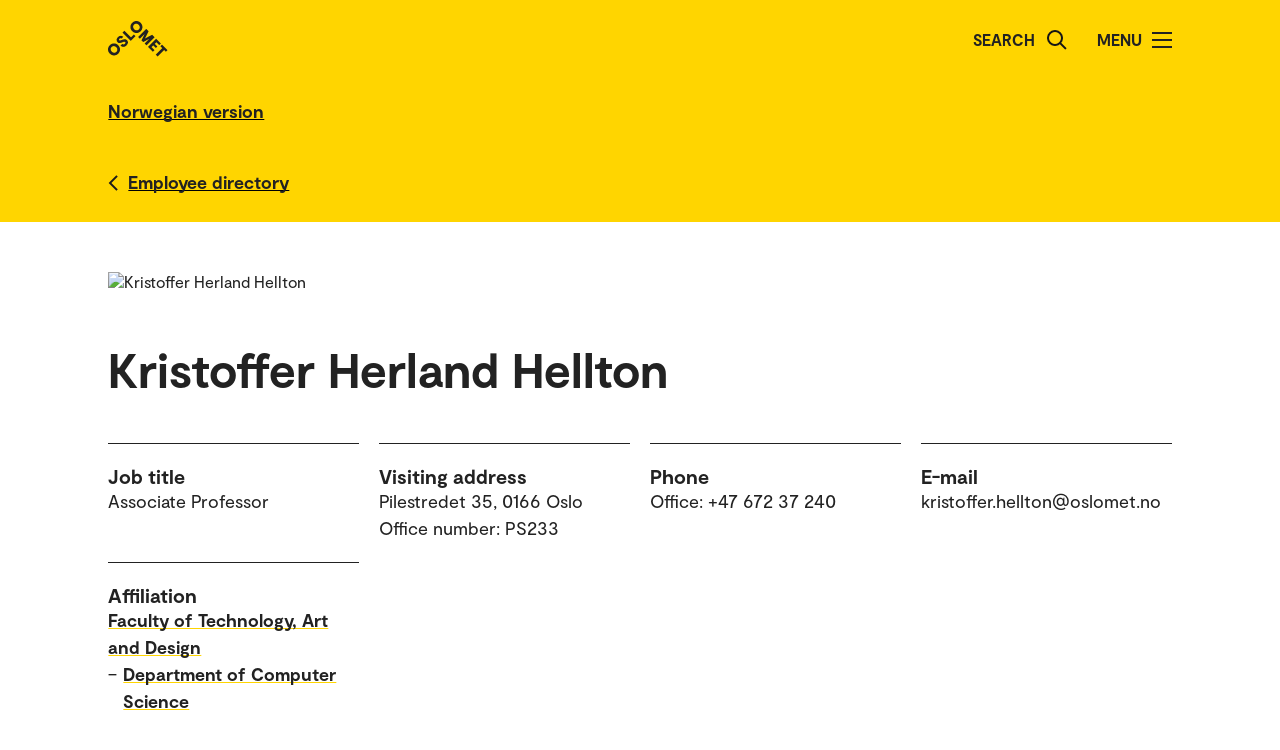

--- FILE ---
content_type: text/html; charset=UTF-8
request_url: https://www.oslomet.no/en/about/employee/krhel3944/
body_size: 48369
content:
<!doctype html>
<html lang="en" class="html-locale-en">
<head>
    <meta charset="utf-8">
    <meta name="viewport" content="width=device-width, initial-scale=0.86, maximum-scale=3.0, minimum-scale=0.86">
    <title>Kristoffer Herland Hellton - OsloMet</title><link href="/build/css/main.css?v=202510021148" rel="preload" as="style" nonce="40877931235cb90c0268f7d49c0565ba1b54b5e36cf16762adf3d3b257dfd3e1">
                <link href="/build/js/lib/loadjs.min.js" rel="preload" as="script" nonce="40877931235cb90c0268f7d49c0565ba1b54b5e36cf16762adf3d3b257dfd3e1">
    <link href="/build/css/employee-profile.css?v=202510021148" rel="preload" as="style" nonce="40877931235cb90c0268f7d49c0565ba1b54b5e36cf16762adf3d3b257dfd3e1"><meta name="description" content="Kristoffer Herland Hellton">
    <meta name="keywords" content="Kristoffer Herland Hellton">

    <meta name="author" content="OsloMet - storbyuniversitetet">

    <meta name="copyright" content="OsloMet - storbyuniversitetet">

    <meta name="robots" content="all">


    <meta property="og:title" content="Kristoffer Herland Hellton">
    <meta property="og:description" content="Kristoffer Herland Hellton">

    <meta property="og:type" content="website">

    
    <meta property="og:url" content="https://www.oslomet.no/en/about/employee/krhel3944/">

    
    <meta property="og:locale" content="en_GB">

    <link rel="canonical" href="https://www.oslomet.no/en/about/employee/krhel3944/">
<link rel="home" href="https://www.oslomet.no/en" title="OsloMet">
<link rel="manifest" href="https://www.oslomet.no/en/manifest.json">
        <link rel="sitemap" href="https://www.oslomet.no/en/sitemap.xml" title="Sitemap">
    <link rel="shortcut icon" href="https://www.oslomet.no/build/images/favicon-32x32.png">
    <link rel="apple-touch-icon" href="https://www.oslomet.no/build/images/apple-touch-icon.png">
<link href="/build/css/main.css?v=202510021148" rel="stylesheet" nonce="40877931235cb90c0268f7d49c0565ba1b54b5e36cf16762adf3d3b257dfd3e1">
        
    <link href="/build/css/employee-profile.css?v=202510021148" rel="stylesheet" nonce="40877931235cb90c0268f7d49c0565ba1b54b5e36cf16762adf3d3b257dfd3e1">                
<script nonce="40877931235cb90c0268f7d49c0565ba1b54b5e36cf16762adf3d3b257dfd3e1">(function(w,d,s,l,i){w[l]=w[l]||[];w[l].push(
    {'gtm.start': new Date().getTime(),event:'gtm.js'}
    );var f=d.getElementsByTagName(s)[0],
    j=d.createElement(s),dl=l!='dataLayer'?'&l='+l:'';j.async=true;j.src=
    'https://www.googletagmanager.com/gtm.js?id='+i+dl;f.parentNode.insertBefore(j,f);
    })(window,document,'script','dataLayer','GTM-5MNZMZWW');</script>
        <script src="/build/js/lib/loadjs.min.js" nonce="40877931235cb90c0268f7d49c0565ba1b54b5e36cf16762adf3d3b257dfd3e1"></script>
        <script nonce="40877931235cb90c0268f7d49c0565ba1b54b5e36cf16762adf3d3b257dfd3e1">window.OM_VERSION_UPDATE = (new Date()).getTime();</script>
    </head><body class="body-locale-en content-spacing" data-page-id="">                
<noscript nonce="40877931235cb90c0268f7d49c0565ba1b54b5e36cf16762adf3d3b257dfd3e1"><iframe class="display-none visibility-hidden" src="https://www.googletagmanager.com/ns.html?id=GTM-5MNZMZWW" height="0" width="0"></iframe></noscript>
         
            
    
    
        
    







<div class="o-header yellow" role="dialog">
            <a href="#start-main-content" class="a-skip-to-main-content">
    <span>Skip to main content</span>
</a>
    
    <div class="header-wrapper">
        <div class="header-top">
                        
                        
            <a href="/en/" class="logo">
                                <svg role="img" aria-label="OsloMet - Home" width="60px" height="36px" viewBox="0 0 60 36" version="1.1" xmlns="http://www.w3.org/2000/svg" xmlns:xlink="http://www.w3.org/1999/xlink">
                    <title>OsloMet - Home</title>
                    <g stroke="none" stroke-width="1" fill="none" fill-rule="evenodd">
                        <g id="logo-color" transform="translate(-23.000000, -22.000000)" fill="#222222">
                            <g transform="translate(23.000000, 22.000000)">
                                <polygon id="Fill-11" points="57.8624118 30.8473235 56.0465294 29.0314412 49.5541765 35.5237941 47.703 33.6717353 54.1953529 27.1802647 52.3785882 25.3635 54.0894706 23.6526176 59.5732941 29.1364412"></polygon>
                                <polygon id="Fill-13" points="46.4544706 29.0481176 44.7665294 30.7360588 39.9938824 25.9634118 48.1971176 17.7601765 52.9653529 22.5284118 51.2782941 24.2154706 48.3144706 21.2525294 46.7553529 22.8107647 49.443 25.4992941 47.8494706 27.0919412 45.1618235 24.4042941 43.4862353 26.0807647"></polygon>
                                <polygon id="Fill-15" points="38.4021176 24.3710294 36.6091765 22.5789706 41.2027059 17.9589706 35.073 21.0375 33.4097647 19.3901471 36.4874118 13.1933824 31.8665294 17.8363235 30.0735882 16.0433824 38.2768235 7.84014706 40.6671176 10.2304412 37.0044706 17.4710294 44.2027059 13.7660294 46.6053529 16.1686765"></polygon>
                                <path d="M30.6798529,3.76491176 C29.2857353,2.36991176 27.2810294,2.31255882 26.0157353,3.57697059 C24.7036765,4.88902941 24.7857353,6.87079412 26.1798529,8.26491176 C27.5748529,9.65991176 29.5548529,9.74108824 30.8677941,8.42902941 C32.1445588,7.15226471 32.0748529,5.15902941 30.6798529,3.76491176 M24.2351471,10.2096176 C21.8325,7.80697059 21.7857353,4.22197059 24.2227941,1.78402941 C26.6254412,-0.618617647 30.2227941,-0.583323529 32.6254412,1.81932353 C35.0272059,4.22197059 35.0633824,7.81932353 32.6607353,10.2210882 C30.2113235,12.6713824 26.6369118,12.6113824 24.2351471,10.2096176" id="Fill-6"></path>
                                <polygon id="Fill-9" points="25.8596471 13.4018824 27.5528824 15.0951176 22.782 19.8651176 14.5796471 11.6627647 16.3955294 9.84688235 22.9055294 16.3568824"></polygon>
                                <path d="M18.4322647,24.4502647 C16.4866765,26.3949706 14.1546176,26.3129118 12.4790294,24.6373235 L14.2957941,22.8205588 C15.0810882,23.6067353 16.0296176,23.6887941 16.9084412,22.8099706 C17.4360882,22.2823235 17.6346176,21.5667353 17.1078529,21.0399706 C16.5449118,20.4779118 15.6546176,20.7355588 14.3893235,21.2985 C12.8425588,21.9311471 10.9437353,22.6335 9.58402941,21.2737941 C8.02579412,19.7164412 8.3655,17.6411471 9.88932353,16.1190882 C11.6822647,14.3243824 13.8731471,14.4540882 15.2566765,15.8367353 L13.5572647,17.5361471 C12.9590294,17.0332059 12.1746176,16.9732059 11.4713824,17.6764412 C10.9552059,18.1917353 10.8616765,18.8252647 11.3072647,19.2708529 C11.7405,19.7040882 12.3378529,19.5285 13.5810882,19.0132059 C15.7137353,18.1687941 17.5410882,17.6764412 19.0296176,19.1649706 C20.5887353,20.7232059 20.1316765,22.7508529 18.4322647,24.4502647" id="Fill-4"></path>
                                <path d="M1.80917647,24.1979118 C4.21182353,21.7952647 7.80917647,21.8305588 10.2118235,24.2332059 C12.6135882,26.6358529 12.6488824,30.2332059 10.2471176,32.6349706 C7.79770588,35.0852647 4.22329412,35.0261471 1.82064706,32.6243824 C-0.582,30.2217353 -0.627882353,26.6358529 1.80917647,24.1979118 Z M3.60211765,25.9908529 C2.29005882,27.3029118 2.37211765,29.2837941 3.76623529,30.6787941 C5.16123529,32.0737941 7.14123529,32.1549706 8.45417647,30.8420294 C9.73094118,29.5652647 9.66123529,27.5729118 8.26623529,26.1779118 C6.87211765,24.7837941 4.86741176,24.7255588 3.60211765,25.9908529 Z" id="Fill-1"></path>
                            </g>
                        </g>
                    </g>
                </svg>
            </a>
            <div class="icon-box">
                
                                    <div class="a-header-item false" id="search">
        
            <form action="/en/s" method="get" class="header-search locale-en">
            <label for="global-search">Search</label>
            <input id="global-search" type="text" name="q">
            <button type="submit" aria-label="Search">
                <img src="/build/images/search-icon.svg" alt="Search">
            </button>
        </form>
    
    </div>
                                    <div class="a-header-item true" id="menu">
        
                                Menu

            
            
            <button class="menu-icon" aria-label="Toggle menu" aria-expanded="false" aria-controls="menu">
            <span></span>
            <span></span>
            <span></span>
            <span></span>
        </button>
    </div>
                            </div>
        </div>
    </div>

    <div class="menu">
        <nav class="menu-inner">
            <ul class="menu-primary-group">
                                                                        
        
                    
        <li id="mainnav-item-page-en__about"><a href="/en/about">About OsloMet</a></li>
                        
        
                    
        <li id="mainnav-item-page-en__study"><a href="/en/study">Study at OsloMet</a></li>
                        
        
                    
        <li id="mainnav-item-page-en__research"><a href="/en/research">Our research</a></li>
                        
        
                    
        <li id="mainnav-item-page-en__work"><a href="/en/work">Work for us</a></li>
                        
        
                    
        <li id="mainnav-item-page-en__alumni"><a href="/en/alumni">Alumni</a></li>
                        
        
                    
        <li id="mainnav-item-page-en__ul"><a href="/en/ul">University Library</a></li>
                        
        
                    
        <li id="mainnav-item-page-en__about__contact"><a href="/en/about/contact">Contact us</a></li>
                </ul>

            
                    </nav>
  </div>
</div>




                
    <div class="o-english-header yellow">
    <div class="header-wrapper">
        

<a href="/om/ansatt/krhel3944/" class="a-link interactive-enhanced">
    <span>Norwegian version</span>
</a>    </div>
</div>    
                            
        
            <div class="m-back-button yellow">
    <div class="m-back-button yellow">
        <div class="header-wrapper">
            <div class="header-bottom">
                <div class="back-button">
                    

<a href="/en/about/employee-directory" class="a-link back interactive-enhanced">
    <span>Employee directory</span>
</a>                </div>
            </div>
        </div>
    </div>
</div>    

        <div class="o-page-header page-header-employee-profile" id="start-main-content">
    <div class="o-page-header-inner">

        
                                                                            
                    <img src="/build/images/profile-employee.jpg" alt="Kristoffer Herland Hellton" class="page-header-image grid-item lazyload" data-srcset="https://gw-oslomet.intark.uh-it.no/ansattbilde/krhel3944 486w" id="employee-profile-image-krhel3944" size="auto" loading="lazy">
                                    
        <div class="page-title grid-item">
                                <h1 class="a-headline grid-item bold">
        <span>Kristoffer Herland Hellton</span>
    </h1>
            
                    </div>

                    <div class="o-metadata-list-block grid-item">
                <div class="m-metadata-list-item grid-item">
                        <span class="a-headline grid-item bold h4">
        Job title
    </span>
        
        <ul class="items">
                                                                                                <li>Associate Professor</li>
                                                        </ul>
    </div>
                <div class="m-metadata-list-item grid-item">
                        <span class="a-headline grid-item bold h4">
        Visiting address
    </span>
        
        <ul class="items">
                                                                                                <li>Pilestredet 35, 0166 Oslo</li>
                                                                    <li>Office number: PS233</li>
                                                        </ul>
    </div>
                <div class="m-metadata-list-item grid-item">
                        <span class="a-headline grid-item bold h4">
        Phone
    </span>
        
        <ul class="items">
                                                                                                <li></li>
                                                                    <li>Office: +47 672 37 240</li>
                                                        </ul>
    </div>
                <div class="m-metadata-list-item grid-item">
                        <span class="a-headline grid-item bold h4">
        E-mail
    </span>
        
        <ul class="items">
                                                                                                <li>kristoffer.hellton@oslomet.no</li>
                                                        </ul>
    </div>
                <div class="m-metadata-list-item grid-item">
                        <span class="a-headline grid-item bold h4">
        Affiliation
    </span>
        
        <ul class="items">
                                                                                                <li><dl class="grid-item">
                    <dt>    

<a href="/en/about/employee-directory?unitcode=tkd" class="a-link bold">
    <span>Faculty of Technology, Art and Design</span>
</a></dt>
                    
                                                                                                                                        
                                <dd class="affiliations-dd-15"><span class="affiliations-dd-span-0">&ndash;</span>     

<a href="/en/about/employee-directory?unitcode=tkd&amp;sectioncode=tkd-u-it" class="a-link bold">
    <span>Department of Computer Science</span>
</a></dd>
                                                                                            
                                <dd class="affiliations-dd-30"><span class="affiliations-dd-span-15">&ndash;</span>     

<a href="/en/about/employee-directory?unitcode=tkd&amp;sectioncode=tkd-u-it-mm" class="a-link bold">
    <span>Mathematical Modelling</span>
</a></dd>
                                                                                        </dl></li>
                                                        </ul>
    </div>
    </div>

        
    </div>
</div>

    
    <div class="m-article-content-wrapper">
        <div class="article-content content-spacing content-spacing-article">
            
                            
        
    

                            

                            

                            

                            
    

                            
    
            
                        <div class="grid-item tabs-container">
                    
        
                                
                        
                                            
                        
                                            
                        
                    
        
        <div class="o-unordered-list-block grid-item column-count-1">
                <h2 class="a-headline grid-item bold">
        <span>Publications and research</span>
    </h2>
    
    
                        <ul>
                                    <li class="m-unordered-list-item">
            

<a href="#publications-1" class="a-link arrow" tab-render-content data-args='{"target":"#publications-1"}'>
    <span>Scientific publications (22) </span>
</a>    
    </li>

                                    <li class="m-unordered-list-item">
            

<a href="#publications-2" class="a-link arrow" tab-render-content data-args='{"target":"#publications-2"}'>
    <span>Research reports (6) </span>
</a>    
    </li>

                                    <li class="m-unordered-list-item">
            

<a href="#publications-3" class="a-link arrow" tab-render-content data-args='{"target":"#publications-3"}'>
    <span>Dissemination (76) </span>
</a>    
    </li>

                            </ul>
            </div>

    
                            
                                
            <div id="publications-1" class="grid-item tab-content-wrapper" render-tab-content>
                <div class="grid-item tab-content">
                        <h3 class="a-headline grid-item bold">
        <span>Scientific publications</span>
    </h3>

                        
                
            
        
<p class="a-paragraph grid-item normal">
                Hesselsøe, Karin Juul; Borchert, Anne F.; Pettersen, Trond; <a href="/en/about/employee/krhel3944/" class="a-link ">
    <span>Hellton, Kristoffer Herland</span>
</a>; Aamlid, Trygve

                 (2025).
                 Screening of cool season turfgrass species and varieties for tolerance to simulated ice encasement.
                
                
            

                
                
                                     International Turfgrass Society Research Journal (ITSRJ).
            
                    
                
                        <br>

<a href="https://doi.org/10.1002/its2.70031" class="a-link external">
    <span>https://doi.org/10.1002/its2.70031</span>
</a>
        
</p>
    
                
            
        
<p class="a-paragraph grid-item normal">
                <a href="/en/about/employee/krhel3944/" class="a-link ">
    <span>Hellton, Kristoffer Herland</span>
</a>; Lingjærde, Camilla; Bin, Riccardo De

                 (2024).
                 Influence of single observations on the choice of the penalty parameter in ridge regression.
                
                
            

                
                
                                     Journal of Statistical Computation and Simulation.
            
                    
                
                        <br>

<a href="https://doi.org/10.1080/00949655.2024.2440542" class="a-link external">
    <span>https://doi.org/10.1080/00949655.2024.2440542</span>
</a>
        
</p>
    
                
            
        
<p class="a-paragraph grid-item normal">
                Dalmannsdottir, Sigridur; Jørgensen, Marit; Amdahl, Helga; <a href="/en/about/employee/krhel3944/" class="a-link ">
    <span>Hellton, Kristoffer Herland</span>
</a>; Rognli, Odd Arne

                 (2024).
                 How does seed production in southern part of Norway affect the winter hardiness of varieties adapted to Northern Norway?.
                
                
            Klootwijk, Cindy W.; Bruinenberg, Martine; Cougnon, Mathias; Hoekstra, Nyncke J.; Ripoll-Bosch, Raimon; Schelfhout, Stephanie (Ed.).

                         <em>Why grasslands?: Proceedings of the 30th General Meeting of the European Grassland Federation Leeuwarden, the Netherlands 9-13 June 2024</em>.                 p. 759-761.    
                 European Grassland Federation EGF.
                                    
            
                    
                
                        <br>

<a href="https://hdl.handle.net/11250/4814588" class="a-link external">
    <span>https://hdl.handle.net/11250/4814588</span>
</a>
        
</p>
    
                
            
        
<p class="a-paragraph grid-item normal">
                Parviero, Riccardo; <a href="/en/about/employee/krhel3944/" class="a-link ">
    <span>Hellton, Kristoffer Herland</span>
</a>; Canright, Geoffrey; Scheel, Ida

                 (2024).
                 STAR: Spread of innovations on graph structures with the Susceptible-Tattler-Adopter-Removed model.
                
                
            

                
                
                                     Stat.
            
                    
                 Vol. 13.
                        <br>

<a href="https://doi.org/10.1002/sta4.671" class="a-link external">
    <span>https://doi.org/10.1002/sta4.671</span>
</a>
        
</p>
    
                
            
        
<p class="a-paragraph grid-item normal">
                <a href="/en/about/employee/krhel3944/" class="a-link ">
    <span>Hellton, Kristoffer Herland</span>
</a>; Amdahl, Helga; Thorarinsdottir, Thordis; Alsheikh, Muath K; Aamlid, Trygve S.; Jørgensen, Marit; Dalmannsdottir, Sigridur; Rognli, Odd Arne

                 (2023).
                 Yield predictions of timothy (Phleum pratense L.) in Norway under future climate scenarios.
                
                
            

                
                
                                     Agricultural and Food Science.
            
                    
                 Vol. 32.
                        <br>

<a href="https://doi.org/10.23986/afsci.127935" class="a-link external">
    <span>https://doi.org/10.23986/afsci.127935</span>
</a>
        
</p>
    
                
            
        
<p class="a-paragraph grid-item normal">
                Parviero, Riccardo; <a href="/en/about/employee/krhel3944/" class="a-link ">
    <span>Hellton, Kristoffer Herland</span>
</a>; Haug, Ola; Engø-Monsen, Kenth; Rognebakke, Hanne Therese Wist; Canright, Geoffrey; Frigessi, Arnoldo; Scheel, Ida

                 (2022).
                 An agent-based model with social interactions for scalable probabilistic prediction of performance of a new product.
                
                
            

                
                
                                     International Journal of Information Management Data Insights.
            
                    
                 Vol. 2.
                        <br>

<a href="https://doi.org/10.1016/j.jjimei.2022.100127" class="a-link external">
    <span>https://doi.org/10.1016/j.jjimei.2022.100127</span>
</a>
        
</p>
    
                
            
        
<p class="a-paragraph grid-item normal">
                <a href="/en/about/employee/krhel3944/" class="a-link ">
    <span>Hellton, Kristoffer Herland</span>
</a>

                 (2022).
                 Penalized angular regression for personalized predictions.
                
                
            

                
                
                                     Scandinavian Journal of Statistics.
            
                    
                 Vol. 50.
                        <br>

<a href="https://doi.org/10.1111/sjos.12574" class="a-link external">
    <span>https://doi.org/10.1111/sjos.12574</span>
</a>
        
</p>
    
                
            
        
<p class="a-paragraph grid-item normal">
                <a href="/en/about/employee/krhel3944/" class="a-link ">
    <span>Hellton, Kristoffer Herland</span>
</a>; Tveten, Martin; Stakkeland, Morten; Engebretsen, Solveig; Haug, Ola; Aldrin, Magne Tommy

                 (2021).
                 Real-time prediction of propulsion motor overheating using machine learning.
                
                
            

                
                
                                     Journal of Marine Engineering &amp; Technology.
            
                    
                
                        <br>

<a href="https://doi.org/10.1080/20464177.2021.1978745" class="a-link external">
    <span>https://doi.org/10.1080/20464177.2021.1978745</span>
</a>
        
</p>
    
                
            
        
<p class="a-paragraph grid-item normal">
                Huang, Shih-Ting; Düren, Yannick; <a href="/en/about/employee/krhel3944/" class="a-link ">
    <span>Hellton, Kristoffer Herland</span>
</a>; Lederer, Johannes

                 (2021).
                 Tuning parameter calibration for personalized prediction in medicine.
                
                
            

                
                
                                     Electronic Journal of Statistics.
            
                    
                 Vol. 15.
                        <br>

<a href="https://doi.org/10.1214/21-EJS1884" class="a-link external">
    <span>https://doi.org/10.1214/21-EJS1884</span>
</a>
        
</p>
    
                
            
        
<p class="a-paragraph grid-item normal">
                Heinrich, Claudio Constantin; <a href="/en/about/employee/krhel3944/" class="a-link ">
    <span>Hellton, Kristoffer Herland</span>
</a>; Lenkoski, Alex; Thorarinsdottir, Thordis Linda

                 (2020).
                 Multivariate Postprocessing Methods for High-Dimensional Seasonal Weather Forecasts.
                
                
            

                
                
                                     Journal of the American Statistical Association.
            
                    
                
                        <br>

<a href="https://doi.org/10.1080/01621459.2020.1769634" class="a-link external">
    <span>https://doi.org/10.1080/01621459.2020.1769634</span>
</a>
        
</p>
    
    
                </div>

                                    <br><br>
                    
                    

                

<div class="load-more">
    

<a href="/en/about/employee/krhel3944/" class="a-link arrow-down interactive-enhanced ajax-load-more" ajax-load-more data-args='{"p":2,"url":"\/en\/about\/employee\/krhel3944\/","maxPerPage":12,"offset":10,"locationId":null,"contentId":null,"container":"#publications-1 .tab-content","profile":"krhel3944","category":0,"target":"publications"}'>
    <span>See all publications</span>
</a></div>                
                <br><br>
                <div class="a-legend grid-item">
    
    <div class="subheader">These publications are obtained from Norwegian Research Information Repository. The list may be incomplete.</div>
</div>            </div>
                                
            <div id="publications-2" class="grid-item tab-content-wrapper hide" render-tab-content>
                <div class="grid-item tab-content">
                        <h3 class="a-headline grid-item bold">
        <span>Research reports</span>
    </h3>

                        
                
            
        
<p class="a-paragraph grid-item normal">
                <a href="/en/about/employee/krhel3944/" class="a-link ">
    <span>Hellton, Kristoffer Herland</span>
</a>; Løland, Anders

                 (2023).
                 Modell for valgprognoser.
                
                 22 p.
            

                
                 Norsk Regnesentral Oslo.
                                    
            
                    
                
                        <br>

<a href="https://hdl.handle.net/11250/3606104" class="a-link external">
    <span>https://hdl.handle.net/11250/3606104</span>
</a>
        
</p>
    
                
            
        
<p class="a-paragraph grid-item normal">
                <a href="/en/about/employee/krhel3944/" class="a-link ">
    <span>Hellton, Kristoffer Herland</span>
</a>; Günther, Clara-Cecilie; Løland, Anders

                 (2023).
                 Modell for valgprognoser – med resultater fra 2021-valget.
                
                 22 p.
            

                
                 Norsk Regnesentral.
                                    
            
                    
                
                        <br>

<a href="https://hdl.handle.net/11250/4211412" class="a-link external">
    <span>https://hdl.handle.net/11250/4211412</span>
</a>
        
</p>
    
                
            
        
<p class="a-paragraph grid-item normal">
                <a href="/en/about/employee/krhel3944/" class="a-link ">
    <span>Hellton, Kristoffer Herland</span>
</a>; Thorarinsdottir, Thordis

                 (2022).
                 Analysis of variety crossings for improved yield in timothy.
                
                 17 p.
            

                
                 Norsk Regnesentral Oslo.
                                    
            
                    
                
                        <br>

<a href="https://hdl.handle.net/11250/4812865" class="a-link external">
    <span>https://hdl.handle.net/11250/4812865</span>
</a>
        
</p>
    
                
            
        
<p class="a-paragraph grid-item normal">
                Thorarinsdottir, Thordis Linda; Engeland, Kolbjørn; Lawrence, Deborah; Pedersen, Øyvind; Tveito, Ole Einar; <a href="/en/about/employee/krhel3944/" class="a-link ">
    <span>Hellton, Kristoffer Herland</span>
</a>; Dyrrdal, Anita Verpe; Eide, Vidar; Førland, Eirik; Holmqvist, Erik; Kobierska, Florian; Jørgensen, Sigrid; Midttømme, Grethe Holm; Moore, Richard; Nordtun, Kristian Strand; Orthe, Nils Kristian; Randen, Frode; Reitan, Trond; Ruther, Nils; Schlichting, Lena; Skaugen, Thomas; Steinbakk, Gunnhildur Högnadóttir; Voksø, Astrid; Væringstad, Thomas; Wang, Thea; Wilson, Donna; Ødemark, Karianne

                 (2018).
                 Nytt rammeverk for flomestimering i Norge: Sluttrapport fra forskningsprosjektet FlomQ.
                 ISBN: 9788243610484.
                 71 p.
            

                
                 Energi Norge.
                                    
            
                    
                
                        <br>

<a href="https://hdl.handle.net/11250/4691892" class="a-link external">
    <span>https://hdl.handle.net/11250/4691892</span>
</a>
        
</p>
    
                
            
        
<p class="a-paragraph grid-item normal">
                <a href="/en/about/employee/krhel3944/" class="a-link ">
    <span>Hellton, Kristoffer Herland</span>
</a>; Thoresen, Magne

                 (2015).
                 On high-dimensional principal component analysis in genomics: consistency and robustness.
                 ISBN: 9788282649513.
                 108 p.
            

                
                 Universitetet i Oslo.
                                    
            
                    
                
                        <br>

<a href="https://hdl.handle.net/11250/3489884" class="a-link external">
    <span>https://hdl.handle.net/11250/3489884</span>
</a>
        
</p>
    
                
            
        
<p class="a-paragraph grid-item normal">
                <a href="/en/about/employee/krhel3944/" class="a-link ">
    <span>Hellton, Kristoffer Herland</span>
</a>; Lindvall, Hilda; Mutimbu, Lawrence; Nieminen, P; Proscia, Michele; Micheletti, Alessandra

                 (2010).
                 Integrative Analysis of Omics Data.
                
                 22 p.
            

                
                 Dipartimento di Matematica, Universita degli Studi di Milano.
                                    
            
                    
                
                        <br>

<a href="https://hdl.handle.net/11250/3766499" class="a-link external">
    <span>https://hdl.handle.net/11250/3766499</span>
</a>
        
</p>
    
    
                </div>

                
                <br><br>
                <div class="a-legend grid-item">
    
    <div class="subheader">These publications are obtained from Norwegian Research Information Repository. The list may be incomplete.</div>
</div>            </div>
                                
            <div id="publications-3" class="grid-item tab-content-wrapper hide" render-tab-content>
                <div class="grid-item tab-content">
                        <h3 class="a-headline grid-item bold">
        <span>Dissemination</span>
    </h3>

                        
                
            
        
<p class="a-paragraph grid-item normal">
                Aamlid, Trygve S.; Dalmannsdottir, Sigridur; Jørgensen, Marit; <a href="/en/about/employee/krhel3944/" class="a-link ">
    <span>Hellton, Kristoffer Herland</span>
</a>; Pashapu, Akhil Reddy; Stürite, Ievina; Kovi, Mallikarjuna Rao; Amdahl, Helga; Fossdal, Carl Gunnar; Rognli, Odd Arne

                 (2024).
                 <em>Estimating phenotypic and genetic changes due to continued seed production outside the area of their adaptation- The case of northern timothy cultivars</em>.
                
                
            

                
                
                                    
            
                 EUCARPIA General Congress &quot;Global Challenges for Crop Improvement&quot;.     IPK Leibniz Institute, Gatersleben .
                
                        <br>

<a href="https://hdl.handle.net/11250/4402276" class="a-link external">
    <span>https://hdl.handle.net/11250/4402276</span>
</a>
        
</p>
    
                
            
        
<p class="a-paragraph grid-item normal">
                Dalmannsdottir, Sigridur; Jørgensen, Marit; Amdahl, Helga; <a href="/en/about/employee/krhel3944/" class="a-link ">
    <span>Hellton, Kristoffer Herland</span>
</a>; Rognli, Odd Arne

                 (2024).
                 <em>How does seed production in southern part of Norway affect the winter hardiness of varieties adapted to Northern Norway?</em>.
                
                
            

                
                
                                    
            
                 30th EGF General Meeting: Why grasslands?.     European Grassland Federation.
                
                        <br>

<a href="https://hdl.handle.net/11250/3312999" class="a-link external">
    <span>https://hdl.handle.net/11250/3312999</span>
</a>
        
</p>
    
                
            
        
<p class="a-paragraph grid-item normal">
                <a href="/en/about/employee/krhel3944/" class="a-link ">
    <span>Hellton, Kristoffer Herland</span>
</a>; Løland, Anders; Engebretsen, Solveig

                 (2023).
                 <em>Alt du kan lære om statistisk modellering og maskinlæring på en dag</em>.
                
                
            

                
                
                                    
            
                 Kurs.     Norsk Regnesentral.
                
                        <br>

<a href="https://hdl.handle.net/11250/4426486" class="a-link external">
    <span>https://hdl.handle.net/11250/4426486</span>
</a>
        
</p>
    
                
            
        
<p class="a-paragraph grid-item normal">
                <a href="/en/about/employee/krhel3944/" class="a-link ">
    <span>Hellton, Kristoffer Herland</span>
</a>; Løland, Anders; Engebretsen, Solveig

                 (2023).
                 <em>Alt du kan lære om statistisk modellering og maskinlæring på en dag</em>.
                
                
            

                
                
                                    
            
                 Kurs.     Norsk Regnesentral.
                
                        <br>

<a href="https://hdl.handle.net/11250/3901189" class="a-link external">
    <span>https://hdl.handle.net/11250/3901189</span>
</a>
        
</p>
    
                
            
        
<p class="a-paragraph grid-item normal">
                Rognli, Odd Arne; Aamlid, Trygve S.; Alsheikh, Muath K; Amdahl, Helga; Dalmannsdottir, Sigridur; <a href="/en/about/employee/krhel3944/" class="a-link ">
    <span>Hellton, Kristoffer Herland</span>
</a>; Jørgensen, Marit; Kovi, Mallikarjuna Rao; Mæland, Therese; Pashapu, Akhil Reddy; Stürite, Ievina; Thorarinsdottir, Thordis Linda; Windju, Susanne Skinnehaugen

                 (2023).
                 <em>Securing adaptation of timothy cultivars under climate	change and during seed multiplication</em>.
                
                
            

                
                
                                    
            
                 35th EUCARPIA Fodder Crops and Amenity Grasses Section Conference.     EUCARPIA Fodder Crops and Amenity Grasses Section; Agricultural Research Ltd., Troubsko, Czech Republic; Institute of Experimental Botany	ASCR, v.v.i., Olomouc, Czech Republic.
                
                        <br>

<a href="https://hdl.handle.net/11250/4713316" class="a-link external">
    <span>https://hdl.handle.net/11250/4713316</span>
</a>
        
</p>
    
                
            
        
<p class="a-paragraph grid-item normal">
                Aamlid, Trygve; Dalmannsdottir, Sigridur; <a href="/en/about/employee/krhel3944/" class="a-link ">
    <span>Hellton, Kristoffer Herland</span>
</a>; Sturite, Ievina; Jørgensen, Marit; Amdahl, Helga; Knudsen, Geir; Skjørholm, Nils Ragnar S.; Pettersen, Trond; Rognli, Odd Arne

                 (2023).
                 <em>Oppformering av de nordnorske timoteisortene Engmo og Noreng i Grimstad (Landvik), Steinkjer (Tuv) og Tromsø (Holt) gjennom tre generasjoner: Endringer i overvintringsevne</em>.
                
                
            

                
                
                                    
            
                 Timotei for Nord Norge. Sluttseminar i prosjektet NextTim.     NIBIO/Graminor/NMBU.
                
                        <br>

<a href="https://hdl.handle.net/11250/3269997" class="a-link external">
    <span>https://hdl.handle.net/11250/3269997</span>
</a>
        
</p>
    
                
            
        
<p class="a-paragraph grid-item normal">
                Rognli, Odd Arne; Pashapu, Akhil Reddy; Kovi, Mallikarjuna Rao; Jørgensen, Marit; Dalmannsdottir, Sigridur; Aamlid, Trygve S.; Sturite, Ievina; Mæland, Therese; <a href="/en/about/employee/krhel3944/" class="a-link ">
    <span>Hellton, Kristoffer Herland</span>
</a>; Thorarinsdottir, Thordis Linda; Amdahl, Helga; Alsheikh, Muath K; Windju, Susanne

                 (2023).
                 <em>Genetiske endringer i nord-norske timoteisorter over tid og ved oppformering på ulike breddegrader</em>.
                
                
            

                
                
                                    
            
                 Avslutningsseminar, NFR prosjekt &quot;Securing adaptation of timothy cultivars under climate change and during seed multiplication using genomics and big-data approaches&quot;, NFR prosjekt #303258.     NIBIO Tromsø, Holt .
                
                        <br>

<a href="https://hdl.handle.net/11250/3592576" class="a-link external">
    <span>https://hdl.handle.net/11250/3592576</span>
</a>
        
</p>
    
                
            
        
<p class="a-paragraph grid-item normal">
                <a href="/en/about/employee/krhel3944/" class="a-link ">
    <span>Hellton, Kristoffer Herland</span>
</a>; Gjuvsland, Elin Ruhlin; Amdahl, Helga

                 (2022).
                 Film: Fremtidens gress.
                
                
            

                
                
                                    
            
                    
                
                        <br>

<a href="https://hdl.handle.net/11250/4558609" class="a-link external">
    <span>https://hdl.handle.net/11250/4558609</span>
</a>
        
</p>
    
                
            
        
<p class="a-paragraph grid-item normal">
                Hempel, Manuel; Hovland, Ellen-Margrethe; <a href="/en/about/employee/krhel3944/" class="a-link ">
    <span>Hellton, Kristoffer Herland</span>
</a>; Roksvåg, Thea

                 (2022).
                 <em>Vær- og klimaprognoser for framtidas grøntproduksjon</em>.
                
                
            

                
                
                                    
            
                 Gartnerhallen-seminar 2022.     Gartnerhallen.
                
                        <br>

<a href="https://hdl.handle.net/11250/3794039" class="a-link external">
    <span>https://hdl.handle.net/11250/3794039</span>
</a>
        
</p>
    
                
            
        
<p class="a-paragraph grid-item normal">
                <a href="/en/about/employee/krhel3944/" class="a-link ">
    <span>Hellton, Kristoffer Herland</span>
</a>

                 (2021).
                 Er det mulig å regne seg frem til hvem som vinner stortingsvalget?.
                
                
            

                
                
                                    
            
                    
                
                        <br>

<a href="https://hdl.handle.net/11250/4689953" class="a-link external">
    <span>https://hdl.handle.net/11250/4689953</span>
</a>
        
</p>
    
    
                </div>

                                    <br><br>
                    
                    

                

<div class="load-more">
    

<a href="/en/about/employee/krhel3944/" class="a-link arrow-down interactive-enhanced ajax-load-more" ajax-load-more data-args='{"p":2,"url":"\/en\/about\/employee\/krhel3944\/","maxPerPage":66,"offset":10,"locationId":null,"contentId":null,"container":"#publications-3 .tab-content","profile":"krhel3944","category":2,"target":"publications"}'>
    <span>See all publications</span>
</a></div>                
                <br><br>
                <div class="a-legend grid-item">
    
    <div class="subheader">These publications are obtained from Norwegian Research Information Repository. The list may be incomplete.</div>
</div>            </div>
            
            </div>

        </div>
    </div>

    
    





<div class="o-footer">
                    
    
         
    <div class="o-footer-container">
        



 



<div class="m-footer-contact">
    <img class="m-footer-logo" src="/build/images/logo-footer.svg" alt="Oslo Metropolitan University - Storbyuniversitetet logo">
    <div class="m-footer-info">
        P.O. Box 4, St. Olavs plass<br />
NO-0130 Oslo<br />
Norway<br>
        Tel.: +47 67 23 50 00
    </div>

    <div class="m-footer-action">
                                
            
            

<a href="/en/about/contact" class="a-link black">
    <span>Contact us</span>
</a>                
    </div>
</div>
        



 



<ul class="m-footer-links arrow-mobile">
            
        
                            
        
                                                    
                                        
        
        
        <li class="m-footer-link">
            

<a href="/" class="a-link arrow black">
    <span>Norwegian</span>
</a>        </li> 
            
        
        
        
                                                    
        
        
        
        <li class="m-footer-link">
            

<a href="/en/about/accessibility-statement" class="a-link arrow black">
    <span>Accessibility statement</span>
</a>        </li> 
            
        
        
        
                                                    
        
        
        
        <li class="m-footer-link">
            

<a href="/en/about/cookies-policy" class="a-link arrow black">
    <span>Cookies policy</span>
</a>        </li> 
            
        
        
        
                                                    
        
        
        
        <li class="m-footer-link">
            

<a href="/en/about/employee-directory" class="a-link arrow black">
    <span>Employee directory</span>
</a>        </li> 
            
        
        
        
                                                    
        
        
        
        <li class="m-footer-link">
            

<a href="/en/about/employee-website" class="a-link arrow black">
    <span>Employee website</span>
</a>        </li> 
            
        
        
        
                                                    
        
        
        
        <li class="m-footer-link">
            

<a href="/en/about/student-website" class="a-link arrow black">
    <span>Student website</span>
</a>        </li> 
            
        
        
        
                                                    
        
        
        
        <li class="m-footer-link">
            

<a href="/en/about/events/upcoming-events" class="a-link arrow black">
    <span>Upcoming events</span>
</a>        </li> 
            
        
        
        
                                                    
        
        
        
        <li class="m-footer-link">
            

<a href="/en/work" class="a-link arrow black">
    <span>Work for us</span>
</a>        </li> 
    
                        <li class="m-footer-link">    </li>
            </ul>
        





<div class="m-footer-social">
    <ul class="m-footer-links arrow-mobile">
                    
                            <li class="m-footer-link">
                    

<a href="https://www.facebook.com/oslomet/" class="a-link arrow black">
    <span>Facebook</span>
</a>                </li>
                                
                                
                            <li class="m-footer-link">
                    

<a href="https://no.linkedin.com/school/oslomet/" class="a-link arrow black">
    <span>LinkedIn</span>
</a>                </li>
                                
                                
                            <li class="m-footer-link">
                    

<a href="https://www.instagram.com/oslomet/?hl=nb" class="a-link arrow black">
    <span>Instagram</span>
</a>                </li>
                        </ul>
</div>    </div>
</div>    <script nonce="40877931235cb90c0268f7d49c0565ba1b54b5e36cf16762adf3d3b257dfd3e1">
        loadjs('/build/js/lib/lazysizes.min.js', 'lazysizes');
        loadjs('/build/js/lib/jquery.min.js', 'jquery');
        loadjs('/build/js/lib/inview.js', 'inview');
        loadjs('/build/js/lib/counterUp.js', 'counterUp');
        loadjs('/build/js/lib/moment.min.js', 'moment');

        loadjs('/build/js/storage.js', 'storage');

        loadjs.ready(['jquery'], {
            success: function() {
                loadjs('/build/js/lib/lightgallery.min.js', 'lightgallery');
                // loadjs('/build/js/lib/fitvids.js', 'fitvids');
                loadjs.ready(['lightgallery'], {
                    success: function() {
                        loadjs('css!/build/css/lib/lightgallery.css', 'lightgallerycss');
                        loadjs('/build/js/main.js?v=202510021148', 'main');
                    }
                });

                loadjs('/build/js/ajax.js?v=202510021148', 'ajax');

                loadjs('/build/js/lib/jquery.hotkeys.js', 'hotkeys');
                loadjs.ready(['hotkeys'], {
                    success: function() {
                        if ($('.m-accordion-group-headline').length) {
                                $(document).on('keydown', null, 'ctrl+f meta+f', function(e) {
                                    $('.m-accordion-group-headline').find('.a-expand-button').addClass('expanded').attr('aria-expanded', true);
                                    $('.m-accordion-group-panel').css('display', 'block');
                                });
                            }}
                });
            }
        });

        loadjs.ready(['lazysizes'], {
            success: function() {
                if(!window.HTMLPictureElement || document.msElementsFromPoint) {
                    document.createElement('picture');
                    loadjs('/build/js/lib/respimage.min.js', 'respimage');
                    loadjs.ready(['respimage'], { success: function() {} });
                }

                // Lazyload bg images
                document.addEventListener('lazybeforeunveil', function(e) {
                    var bg = e.target.getAttribute('data-bg');
                    if(bg) {
                        e.target.style.backgroundImage = "url('" + bg + "')";
                    }

                    var poster = e.target.getAttribute('data-poster');
                    if(poster) {
                        e.target.poster = poster;
                    }
                });
            }
        });

        loadjs('https://siteimproveanalytics.com/js/siteanalyze_6000487.js', 'siteanalyze');
        </script>
</body>
</html>


--- FILE ---
content_type: application/javascript
request_url: https://www.oslomet.no/build/js/lib/moment.min.js
body_size: 58333
content:
!function(e,t){"object"==typeof exports&&"undefined"!=typeof module?module.exports=t():"function"==typeof define&&define.amd?define(t):e.moment=t()}(this,(function(){"use strict";var e;function t(){return e.apply(null,arguments)}function n(e){return e instanceof Array||"[object Array]"===Object.prototype.toString.call(e)}function s(e){return null!=e&&"[object Object]"===Object.prototype.toString.call(e)}function i(e,t){return Object.prototype.hasOwnProperty.call(e,t)}function r(e){if(Object.getOwnPropertyNames)return 0===Object.getOwnPropertyNames(e).length;for(var t in e)if(i(e,t))return;return 1}function a(e){return void 0===e}function o(e){return"number"==typeof e||"[object Number]"===Object.prototype.toString.call(e)}function u(e){return e instanceof Date||"[object Date]"===Object.prototype.toString.call(e)}function l(e,t){for(var n=[],s=e.length,i=0;i<s;++i)n.push(t(e[i],i));return n}function h(e,t){for(var n in t)i(t,n)&&(e[n]=t[n]);return i(t,"toString")&&(e.toString=t.toString),i(t,"valueOf")&&(e.valueOf=t.valueOf),e}function d(e,t,n,s){return Ot(e,t,n,s,!0).utc()}function c(e){return null==e._pf&&(e._pf={empty:!1,unusedTokens:[],unusedInput:[],overflow:-2,charsLeftOver:0,nullInput:!1,invalidEra:null,invalidMonth:null,invalidFormat:!1,userInvalidated:!1,iso:!1,parsedDateParts:[],era:null,meridiem:null,rfc2822:!1,weekdayMismatch:!1}),e._pf}function f(e){if(null==e._isValid){var t=c(e),n=_.call(t.parsedDateParts,(function(e){return null!=e}));n=!isNaN(e._d.getTime())&&t.overflow<0&&!t.empty&&!t.invalidEra&&!t.invalidMonth&&!t.invalidWeekday&&!t.weekdayMismatch&&!t.nullInput&&!t.invalidFormat&&!t.userInvalidated&&(!t.meridiem||t.meridiem&&n);if(e._strict&&(n=n&&0===t.charsLeftOver&&0===t.unusedTokens.length&&void 0===t.bigHour),null!=Object.isFrozen&&Object.isFrozen(e))return n;e._isValid=n}return e._isValid}function m(e){var t=d(NaN);return null!=e?h(c(t),e):c(t).userInvalidated=!0,t}var _=Array.prototype.some||function(e){for(var t=Object(this),n=t.length>>>0,s=0;s<n;s++)if(s in t&&e.call(this,t[s],s,t))return!0;return!1},y=t.momentProperties=[],g=!1;function w(e,t){var n,s,i,r=y.length;if(a(t._isAMomentObject)||(e._isAMomentObject=t._isAMomentObject),a(t._i)||(e._i=t._i),a(t._f)||(e._f=t._f),a(t._l)||(e._l=t._l),a(t._strict)||(e._strict=t._strict),a(t._tzm)||(e._tzm=t._tzm),a(t._isUTC)||(e._isUTC=t._isUTC),a(t._offset)||(e._offset=t._offset),a(t._pf)||(e._pf=c(t)),a(t._locale)||(e._locale=t._locale),0<r)for(n=0;n<r;n++)a(i=t[s=y[n]])||(e[s]=i);return e}function p(e){w(this,e),this._d=new Date(null!=e._d?e._d.getTime():NaN),this.isValid()||(this._d=new Date(NaN)),!1===g&&(g=!0,t.updateOffset(this),g=!1)}function v(e){return e instanceof p||null!=e&&null!=e._isAMomentObject}function k(e){!1===t.suppressDeprecationWarnings&&"undefined"!=typeof console&&console.warn&&console.warn("Deprecation warning: "+e)}function M(e,n){var s=!0;return h((function(){if(null!=t.deprecationHandler&&t.deprecationHandler(null,e),s){for(var r,a,o=[],u=arguments.length,l=0;l<u;l++){if(r="","object"==typeof arguments[l]){for(a in r+="\n["+l+"] ",arguments[0])i(arguments[0],a)&&(r+=a+": "+arguments[0][a]+", ");r=r.slice(0,-2)}else r=arguments[l];o.push(r)}k(e+"\nArguments: "+Array.prototype.slice.call(o).join("")+"\n"+(new Error).stack),s=!1}return n.apply(this,arguments)}),n)}var D={};function S(e,n){null!=t.deprecationHandler&&t.deprecationHandler(e,n),D[e]||(k(n),D[e]=!0)}function Y(e){return"undefined"!=typeof Function&&e instanceof Function||"[object Function]"===Object.prototype.toString.call(e)}function O(e,t){var n,r=h({},e);for(n in t)i(t,n)&&(s(e[n])&&s(t[n])?(r[n]={},h(r[n],e[n]),h(r[n],t[n])):null!=t[n]?r[n]=t[n]:delete r[n]);for(n in e)i(e,n)&&!i(t,n)&&s(e[n])&&(r[n]=h({},r[n]));return r}function b(e){null!=e&&this.set(e)}t.suppressDeprecationWarnings=!1,t.deprecationHandler=null;var x=Object.keys||function(e){var t,n=[];for(t in e)i(e,t)&&n.push(t);return n};function T(e,t,n){var s=""+Math.abs(e);return(0<=e?n?"+":"":"-")+Math.pow(10,Math.max(0,t-s.length)).toString().substr(1)+s}var N=/(\[[^\[]*\])|(\\)?([Hh]mm(ss)?|Mo|MM?M?M?|Do|DDDo|DD?D?D?|ddd?d?|do?|w[o|w]?|W[o|W]?|Qo?|N{1,5}|YYYYYY|YYYYY|YYYY|YY|y{2,4}|yo?|gg(ggg?)?|GG(GGG?)?|e|E|a|A|hh?|HH?|kk?|mm?|ss?|S{1,9}|x|X|zz?|ZZ?|.)/g,P=/(\[[^\[]*\])|(\\)?(LTS|LT|LL?L?L?|l{1,4})/g,R={},W={};function C(e,t,n,s){var i="string"==typeof s?function(){return this[s]()}:s;e&&(W[e]=i),t&&(W[t[0]]=function(){return T(i.apply(this,arguments),t[1],t[2])}),n&&(W[n]=function(){return this.localeData().ordinal(i.apply(this,arguments),e)})}function U(e,t){return e.isValid()?(t=H(t,e.localeData()),R[t]=R[t]||function(e){for(var t,n=e.match(N),s=0,i=n.length;s<i;s++)W[n[s]]?n[s]=W[n[s]]:n[s]=(t=n[s]).match(/\[[\s\S]/)?t.replace(/^\[|\]$/g,""):t.replace(/\\/g,"");return function(t){for(var s="",r=0;r<i;r++)s+=Y(n[r])?n[r].call(t,e):n[r];return s}}(t),R[t](e)):e.localeData().invalidDate()}function H(e,t){var n=5;function s(e){return t.longDateFormat(e)||e}for(P.lastIndex=0;0<=n&&P.test(e);)e=e.replace(P,s),P.lastIndex=0,--n;return e}var F={};function L(e,t){var n=e.toLowerCase();F[n]=F[n+"s"]=F[t]=e}function V(e){return"string"==typeof e?F[e]||F[e.toLowerCase()]:void 0}function G(e){var t,n,s={};for(n in e)i(e,n)&&(t=V(n))&&(s[t]=e[n]);return s}var E={};function A(e,t){E[e]=t}function I(e){return e%4==0&&e%100!=0||e%400==0}function j(e){return e<0?Math.ceil(e)||0:Math.floor(e)}function Z(e){var t=0;return 0!=(e=+e)&&isFinite(e)?j(e):t}function z(e,n){return function(s){return null!=s?(q(this,e,s),t.updateOffset(this,n),this):$(this,e)}}function $(e,t){return e.isValid()?e._d["get"+(e._isUTC?"UTC":"")+t]():NaN}function q(e,t,n){e.isValid()&&!isNaN(n)&&("FullYear"===t&&I(e.year())&&1===e.month()&&29===e.date()?(n=Z(n),e._d["set"+(e._isUTC?"UTC":"")+t](n,e.month(),xe(n,e.month()))):e._d["set"+(e._isUTC?"UTC":"")+t](n))}var B=/\d/,J=/\d\d/,Q=/\d{3}/,X=/\d{4}/,K=/[+-]?\d{6}/,ee=/\d\d?/,te=/\d\d\d\d?/,ne=/\d\d\d\d\d\d?/,se=/\d{1,3}/,ie=/\d{1,4}/,re=/[+-]?\d{1,6}/,ae=/\d+/,oe=/[+-]?\d+/,ue=/Z|[+-]\d\d:?\d\d/gi,le=/Z|[+-]\d\d(?::?\d\d)?/gi,he=/[0-9]{0,256}['a-z\u00A0-\u05FF\u0700-\uD7FF\uF900-\uFDCF\uFDF0-\uFF07\uFF10-\uFFEF]{1,256}|[\u0600-\u06FF\/]{1,256}(\s*?[\u0600-\u06FF]{1,256}){1,2}/i;function de(e,t,n){me[e]=Y(t)?t:function(e,s){return e&&n?n:t}}function ce(e,t){return i(me,e)?me[e](t._strict,t._locale):new RegExp(fe(e.replace("\\","").replace(/\\(\[)|\\(\])|\[([^\]\[]*)\]|\\(.)/g,(function(e,t,n,s,i){return t||n||s||i}))))}function fe(e){return e.replace(/[-\/\\^$*+?.()|[\]{}]/g,"\\$&")}var me={},_e={};function ye(e,t){var n,s,i=t;for("string"==typeof e&&(e=[e]),o(t)&&(i=function(e,n){n[t]=Z(e)}),s=e.length,n=0;n<s;n++)_e[e[n]]=i}function ge(e,t){ye(e,(function(e,n,s,i){s._w=s._w||{},t(e,s._w,s,i)}))}var we,pe=0,ve=1,ke=2,Me=3,De=4,Se=5,Ye=6,Oe=7,be=8;function xe(e,t){if(isNaN(e)||isNaN(t))return NaN;var n=(t%(n=12)+n)%n;return e+=(t-n)/12,1==n?I(e)?29:28:31-n%7%2}we=Array.prototype.indexOf||function(e){for(var t=0;t<this.length;++t)if(this[t]===e)return t;return-1},C("M",["MM",2],"Mo",(function(){return this.month()+1})),C("MMM",0,0,(function(e){return this.localeData().monthsShort(this,e)})),C("MMMM",0,0,(function(e){return this.localeData().months(this,e)})),L("month","M"),A("month",8),de("M",ee),de("MM",ee,J),de("MMM",(function(e,t){return t.monthsShortRegex(e)})),de("MMMM",(function(e,t){return t.monthsRegex(e)})),ye(["M","MM"],(function(e,t){t[ve]=Z(e)-1})),ye(["MMM","MMMM"],(function(e,t,n,s){null!=(s=n._locale.monthsParse(e,s,n._strict))?t[ve]=s:c(n).invalidMonth=e}));var Te="January_February_March_April_May_June_July_August_September_October_November_December".split("_"),Ne="Jan_Feb_Mar_Apr_May_Jun_Jul_Aug_Sep_Oct_Nov_Dec".split("_"),Pe=/D[oD]?(\[[^\[\]]*\]|\s)+MMMM?/,Re=he,We=he;function Ce(e,t){var n;if(e.isValid()){if("string"==typeof t)if(/^\d+$/.test(t))t=Z(t);else if(!o(t=e.localeData().monthsParse(t)))return;n=Math.min(e.date(),xe(e.year(),t)),e._d["set"+(e._isUTC?"UTC":"")+"Month"](t,n)}}function Ue(e){return null!=e?(Ce(this,e),t.updateOffset(this,!0),this):$(this,"Month")}function He(){function e(e,t){return t.length-e.length}for(var t,n=[],s=[],i=[],r=0;r<12;r++)t=d([2e3,r]),n.push(this.monthsShort(t,"")),s.push(this.months(t,"")),i.push(this.months(t,"")),i.push(this.monthsShort(t,""));for(n.sort(e),s.sort(e),i.sort(e),r=0;r<12;r++)n[r]=fe(n[r]),s[r]=fe(s[r]);for(r=0;r<24;r++)i[r]=fe(i[r]);this._monthsRegex=new RegExp("^("+i.join("|")+")","i"),this._monthsShortRegex=this._monthsRegex,this._monthsStrictRegex=new RegExp("^("+s.join("|")+")","i"),this._monthsShortStrictRegex=new RegExp("^("+n.join("|")+")","i")}function Fe(e){return I(e)?366:365}C("Y",0,0,(function(){var e=this.year();return e<=9999?T(e,4):"+"+e})),C(0,["YY",2],0,(function(){return this.year()%100})),C(0,["YYYY",4],0,"year"),C(0,["YYYYY",5],0,"year"),C(0,["YYYYYY",6,!0],0,"year"),L("year","y"),A("year",1),de("Y",oe),de("YY",ee,J),de("YYYY",ie,X),de("YYYYY",re,K),de("YYYYYY",re,K),ye(["YYYYY","YYYYYY"],pe),ye("YYYY",(function(e,n){n[pe]=2===e.length?t.parseTwoDigitYear(e):Z(e)})),ye("YY",(function(e,n){n[pe]=t.parseTwoDigitYear(e)})),ye("Y",(function(e,t){t[pe]=parseInt(e,10)})),t.parseTwoDigitYear=function(e){return Z(e)+(68<Z(e)?1900:2e3)};var Le=z("FullYear",!0);function Ve(e,t,n,s,i,r,a){var o;return e<100&&0<=e?(o=new Date(e+400,t,n,s,i,r,a),isFinite(o.getFullYear())&&o.setFullYear(e)):o=new Date(e,t,n,s,i,r,a),o}function Ge(e){var t;return e<100&&0<=e?((t=Array.prototype.slice.call(arguments))[0]=e+400,t=new Date(Date.UTC.apply(null,t)),isFinite(t.getUTCFullYear())&&t.setUTCFullYear(e)):t=new Date(Date.UTC.apply(null,arguments)),t}function Ee(e,t,n){return(n=7+t-n)-(7+Ge(e,0,n).getUTCDay()-t)%7-1}function Ae(e,t,n,s,i){var r;n=(t=1+7*(t-1)+(7+n-s)%7+Ee(e,s,i))<=0?Fe(r=e-1)+t:t>Fe(e)?(r=e+1,t-Fe(e)):(r=e,t);return{year:r,dayOfYear:n}}function Ie(e,t,n){var s,i,r=Ee(e.year(),t,n);return(r=Math.floor((e.dayOfYear()-r-1)/7)+1)<1?s=r+je(i=e.year()-1,t,n):r>je(e.year(),t,n)?(s=r-je(e.year(),t,n),i=e.year()+1):(i=e.year(),s=r),{week:s,year:i}}function je(e,t,n){var s=Ee(e,t,n);t=Ee(e+1,t,n);return(Fe(e)-s+t)/7}function Ze(e,t){return e.slice(t,7).concat(e.slice(0,t))}C("w",["ww",2],"wo","week"),C("W",["WW",2],"Wo","isoWeek"),L("week","w"),L("isoWeek","W"),A("week",5),A("isoWeek",5),de("w",ee),de("ww",ee,J),de("W",ee),de("WW",ee,J),ge(["w","ww","W","WW"],(function(e,t,n,s){t[s.substr(0,1)]=Z(e)})),C("d",0,"do","day"),C("dd",0,0,(function(e){return this.localeData().weekdaysMin(this,e)})),C("ddd",0,0,(function(e){return this.localeData().weekdaysShort(this,e)})),C("dddd",0,0,(function(e){return this.localeData().weekdays(this,e)})),C("e",0,0,"weekday"),C("E",0,0,"isoWeekday"),L("day","d"),L("weekday","e"),L("isoWeekday","E"),A("day",11),A("weekday",11),A("isoWeekday",11),de("d",ee),de("e",ee),de("E",ee),de("dd",(function(e,t){return t.weekdaysMinRegex(e)})),de("ddd",(function(e,t){return t.weekdaysShortRegex(e)})),de("dddd",(function(e,t){return t.weekdaysRegex(e)})),ge(["dd","ddd","dddd"],(function(e,t,n,s){null!=(s=n._locale.weekdaysParse(e,s,n._strict))?t.d=s:c(n).invalidWeekday=e})),ge(["d","e","E"],(function(e,t,n,s){t[s]=Z(e)}));var ze="Sunday_Monday_Tuesday_Wednesday_Thursday_Friday_Saturday".split("_"),$e="Sun_Mon_Tue_Wed_Thu_Fri_Sat".split("_"),qe="Su_Mo_Tu_We_Th_Fr_Sa".split("_"),Be=he,Je=he,Qe=he;function Xe(){function e(e,t){return t.length-e.length}for(var t,n,s,i=[],r=[],a=[],o=[],u=0;u<7;u++)s=d([2e3,1]).day(u),t=fe(this.weekdaysMin(s,"")),n=fe(this.weekdaysShort(s,"")),s=fe(this.weekdays(s,"")),i.push(t),r.push(n),a.push(s),o.push(t),o.push(n),o.push(s);i.sort(e),r.sort(e),a.sort(e),o.sort(e),this._weekdaysRegex=new RegExp("^("+o.join("|")+")","i"),this._weekdaysShortRegex=this._weekdaysRegex,this._weekdaysMinRegex=this._weekdaysRegex,this._weekdaysStrictRegex=new RegExp("^("+a.join("|")+")","i"),this._weekdaysShortStrictRegex=new RegExp("^("+r.join("|")+")","i"),this._weekdaysMinStrictRegex=new RegExp("^("+i.join("|")+")","i")}function Ke(){return this.hours()%12||12}function et(e,t){C(e,0,0,(function(){return this.localeData().meridiem(this.hours(),this.minutes(),t)}))}function tt(e,t){return t._meridiemParse}C("H",["HH",2],0,"hour"),C("h",["hh",2],0,Ke),C("k",["kk",2],0,(function(){return this.hours()||24})),C("hmm",0,0,(function(){return""+Ke.apply(this)+T(this.minutes(),2)})),C("hmmss",0,0,(function(){return""+Ke.apply(this)+T(this.minutes(),2)+T(this.seconds(),2)})),C("Hmm",0,0,(function(){return""+this.hours()+T(this.minutes(),2)})),C("Hmmss",0,0,(function(){return""+this.hours()+T(this.minutes(),2)+T(this.seconds(),2)})),et("a",!0),et("A",!1),L("hour","h"),A("hour",13),de("a",tt),de("A",tt),de("H",ee),de("h",ee),de("k",ee),de("HH",ee,J),de("hh",ee,J),de("kk",ee,J),de("hmm",te),de("hmmss",ne),de("Hmm",te),de("Hmmss",ne),ye(["H","HH"],Me),ye(["k","kk"],(function(e,t,n){e=Z(e),t[Me]=24===e?0:e})),ye(["a","A"],(function(e,t,n){n._isPm=n._locale.isPM(e),n._meridiem=e})),ye(["h","hh"],(function(e,t,n){t[Me]=Z(e),c(n).bigHour=!0})),ye("hmm",(function(e,t,n){var s=e.length-2;t[Me]=Z(e.substr(0,s)),t[De]=Z(e.substr(s)),c(n).bigHour=!0})),ye("hmmss",(function(e,t,n){var s=e.length-4,i=e.length-2;t[Me]=Z(e.substr(0,s)),t[De]=Z(e.substr(s,2)),t[Se]=Z(e.substr(i)),c(n).bigHour=!0})),ye("Hmm",(function(e,t,n){var s=e.length-2;t[Me]=Z(e.substr(0,s)),t[De]=Z(e.substr(s))})),ye("Hmmss",(function(e,t,n){var s=e.length-4,i=e.length-2;t[Me]=Z(e.substr(0,s)),t[De]=Z(e.substr(s,2)),t[Se]=Z(e.substr(i))})),he=z("Hours",!0);var nt,st={calendar:{sameDay:"[Today at] LT",nextDay:"[Tomorrow at] LT",nextWeek:"dddd [at] LT",lastDay:"[Yesterday at] LT",lastWeek:"[Last] dddd [at] LT",sameElse:"L"},longDateFormat:{LTS:"h:mm:ss A",LT:"h:mm A",L:"MM/DD/YYYY",LL:"MMMM D, YYYY",LLL:"MMMM D, YYYY h:mm A",LLLL:"dddd, MMMM D, YYYY h:mm A"},invalidDate:"Invalid date",ordinal:"%d",dayOfMonthOrdinalParse:/\d{1,2}/,relativeTime:{future:"in %s",past:"%s ago",s:"a few seconds",ss:"%d seconds",m:"a minute",mm:"%d minutes",h:"an hour",hh:"%d hours",d:"a day",dd:"%d days",w:"a week",ww:"%d weeks",M:"a month",MM:"%d months",y:"a year",yy:"%d years"},months:Te,monthsShort:Ne,week:{dow:0,doy:6},weekdays:ze,weekdaysMin:qe,weekdaysShort:$e,meridiemParse:/[ap]\.?m?\.?/i},it={},rt={};function at(e){return e&&e.toLowerCase().replace("_","-")}function ot(e){var t;if(void 0===it[e]&&"undefined"!=typeof module&&module&&module.exports&&null!=e.match("^[^/\\\\]*$"))try{t=nt._abbr,require("./locale/"+e),ut(t)}catch(t){it[e]=null}return it[e]}function ut(e,t){return e&&((t=a(t)?ht(e):lt(e,t))?nt=t:"undefined"!=typeof console&&console.warn&&console.warn("Locale "+e+" not found. Did you forget to load it?")),nt._abbr}function lt(e,t){if(null===t)return delete it[e],null;var n,s=st;if(t.abbr=e,null!=it[e])S("defineLocaleOverride","use moment.updateLocale(localeName, config) to change an existing locale. moment.defineLocale(localeName, config) should only be used for creating a new locale See http://momentjs.com/guides/#/warnings/define-locale/ for more info."),s=it[e]._config;else if(null!=t.parentLocale)if(null!=it[t.parentLocale])s=it[t.parentLocale]._config;else{if(null==(n=ot(t.parentLocale)))return rt[t.parentLocale]||(rt[t.parentLocale]=[]),rt[t.parentLocale].push({name:e,config:t}),null;s=n._config}return it[e]=new b(O(s,t)),rt[e]&&rt[e].forEach((function(e){lt(e.name,e.config)})),ut(e),it[e]}function ht(e){var t;if(!(e=e&&e._locale&&e._locale._abbr?e._locale._abbr:e))return nt;if(!n(e)){if(t=ot(e))return t;e=[e]}return function(e){for(var t,n,s,i,r=0;r<e.length;){for(t=(i=at(e[r]).split("-")).length,n=(n=at(e[r+1]))?n.split("-"):null;0<t;){if(s=ot(i.slice(0,t).join("-")))return s;if(n&&n.length>=t&&function(e,t){for(var n=Math.min(e.length,t.length),s=0;s<n;s+=1)if(e[s]!==t[s])return s;return n}(i,n)>=t-1)break;t--}r++}return nt}(e)}function dt(e){var t=e._a;return t&&-2===c(e).overflow&&(t=t[ve]<0||11<t[ve]?ve:t[ke]<1||t[ke]>xe(t[pe],t[ve])?ke:t[Me]<0||24<t[Me]||24===t[Me]&&(0!==t[De]||0!==t[Se]||0!==t[Ye])?Me:t[De]<0||59<t[De]?De:t[Se]<0||59<t[Se]?Se:t[Ye]<0||999<t[Ye]?Ye:-1,c(e)._overflowDayOfYear&&(t<pe||ke<t)&&(t=ke),c(e)._overflowWeeks&&-1===t&&(t=Oe),c(e)._overflowWeekday&&-1===t&&(t=be),c(e).overflow=t),e}var ct=/^\s*((?:[+-]\d{6}|\d{4})-(?:\d\d-\d\d|W\d\d-\d|W\d\d|\d\d\d|\d\d))(?:(T| )(\d\d(?::\d\d(?::\d\d(?:[.,]\d+)?)?)?)([+-]\d\d(?::?\d\d)?|\s*Z)?)?$/,ft=/^\s*((?:[+-]\d{6}|\d{4})(?:\d\d\d\d|W\d\d\d|W\d\d|\d\d\d|\d\d|))(?:(T| )(\d\d(?:\d\d(?:\d\d(?:[.,]\d+)?)?)?)([+-]\d\d(?::?\d\d)?|\s*Z)?)?$/,mt=/Z|[+-]\d\d(?::?\d\d)?/,_t=[["YYYYYY-MM-DD",/[+-]\d{6}-\d\d-\d\d/],["YYYY-MM-DD",/\d{4}-\d\d-\d\d/],["GGGG-[W]WW-E",/\d{4}-W\d\d-\d/],["GGGG-[W]WW",/\d{4}-W\d\d/,!1],["YYYY-DDD",/\d{4}-\d{3}/],["YYYY-MM",/\d{4}-\d\d/,!1],["YYYYYYMMDD",/[+-]\d{10}/],["YYYYMMDD",/\d{8}/],["GGGG[W]WWE",/\d{4}W\d{3}/],["GGGG[W]WW",/\d{4}W\d{2}/,!1],["YYYYDDD",/\d{7}/],["YYYYMM",/\d{6}/,!1],["YYYY",/\d{4}/,!1]],yt=[["HH:mm:ss.SSSS",/\d\d:\d\d:\d\d\.\d+/],["HH:mm:ss,SSSS",/\d\d:\d\d:\d\d,\d+/],["HH:mm:ss",/\d\d:\d\d:\d\d/],["HH:mm",/\d\d:\d\d/],["HHmmss.SSSS",/\d\d\d\d\d\d\.\d+/],["HHmmss,SSSS",/\d\d\d\d\d\d,\d+/],["HHmmss",/\d\d\d\d\d\d/],["HHmm",/\d\d\d\d/],["HH",/\d\d/]],gt=/^\/?Date\((-?\d+)/i,wt=/^(?:(Mon|Tue|Wed|Thu|Fri|Sat|Sun),?\s)?(\d{1,2})\s(Jan|Feb|Mar|Apr|May|Jun|Jul|Aug|Sep|Oct|Nov|Dec)\s(\d{2,4})\s(\d\d):(\d\d)(?::(\d\d))?\s(?:(UT|GMT|[ECMP][SD]T)|([Zz])|([+-]\d{4}))$/,pt={UT:0,GMT:0,EDT:-240,EST:-300,CDT:-300,CST:-360,MDT:-360,MST:-420,PDT:-420,PST:-480};function vt(e){var t,n,s,i,r,a,o=e._i,u=ct.exec(o)||ft.exec(o),l=(o=_t.length,yt.length);if(u){for(c(e).iso=!0,t=0,n=o;t<n;t++)if(_t[t][1].exec(u[1])){i=_t[t][0],s=!1!==_t[t][2];break}if(null==i)e._isValid=!1;else{if(u[3]){for(t=0,n=l;t<n;t++)if(yt[t][1].exec(u[3])){r=(u[2]||" ")+yt[t][0];break}if(null==r)return void(e._isValid=!1)}if(s||null==r){if(u[4]){if(!mt.exec(u[4]))return void(e._isValid=!1);a="Z"}e._f=i+(r||"")+(a||""),St(e)}else e._isValid=!1}}else e._isValid=!1}function kt(e){var t,n,s,i,r=wt.exec(e._i.replace(/\([^()]*\)|[\n\t]/g," ").replace(/(\s\s+)/g," ").replace(/^\s\s*/,"").replace(/\s\s*$/,""));r?(t=function(e,t,n,s,i,r){return e=[function(e){return(e=parseInt(e,10))<=49?2e3+e:e<=999?1900+e:e}(e),Ne.indexOf(t),parseInt(n,10),parseInt(s,10),parseInt(i,10)],r&&e.push(parseInt(r,10)),e}(r[4],r[3],r[2],r[5],r[6],r[7]),s=t,i=e,(n=r[1])&&$e.indexOf(n)!==new Date(s[0],s[1],s[2]).getDay()?(c(i).weekdayMismatch=!0,i._isValid=!1):(e._a=t,e._tzm=(n=r[8],s=r[9],i=r[10],n?pt[n]:s?0:((n=parseInt(i,10))-(s=n%100))/100*60+s),e._d=Ge.apply(null,e._a),e._d.setUTCMinutes(e._d.getUTCMinutes()-e._tzm),c(e).rfc2822=!0)):e._isValid=!1}function Mt(e,t,n){return null!=e?e:null!=t?t:n}function Dt(e){var n,s,i,r,a,o,u,l,h,d,f,m=[];if(!e._d){for(i=e,r=new Date(t.now()),s=i._useUTC?[r.getUTCFullYear(),r.getUTCMonth(),r.getUTCDate()]:[r.getFullYear(),r.getMonth(),r.getDate()],e._w&&null==e._a[ke]&&null==e._a[ve]&&(null!=(r=(i=e)._w).GG||null!=r.W||null!=r.E?(l=1,h=4,a=Mt(r.GG,i._a[pe],Ie(bt(),1,4).year),o=Mt(r.W,1),((u=Mt(r.E,1))<1||7<u)&&(d=!0)):(l=i._locale._week.dow,h=i._locale._week.doy,f=Ie(bt(),l,h),a=Mt(r.gg,i._a[pe],f.year),o=Mt(r.w,f.week),null!=r.d?((u=r.d)<0||6<u)&&(d=!0):null!=r.e?(u=r.e+l,(r.e<0||6<r.e)&&(d=!0)):u=l),o<1||o>je(a,l,h)?c(i)._overflowWeeks=!0:null!=d?c(i)._overflowWeekday=!0:(f=Ae(a,o,u,l,h),i._a[pe]=f.year,i._dayOfYear=f.dayOfYear)),null!=e._dayOfYear&&(r=Mt(e._a[pe],s[pe]),(e._dayOfYear>Fe(r)||0===e._dayOfYear)&&(c(e)._overflowDayOfYear=!0),d=Ge(r,0,e._dayOfYear),e._a[ve]=d.getUTCMonth(),e._a[ke]=d.getUTCDate()),n=0;n<3&&null==e._a[n];++n)e._a[n]=m[n]=s[n];for(;n<7;n++)e._a[n]=m[n]=null==e._a[n]?2===n?1:0:e._a[n];24===e._a[Me]&&0===e._a[De]&&0===e._a[Se]&&0===e._a[Ye]&&(e._nextDay=!0,e._a[Me]=0),e._d=(e._useUTC?Ge:Ve).apply(null,m),a=e._useUTC?e._d.getUTCDay():e._d.getDay(),null!=e._tzm&&e._d.setUTCMinutes(e._d.getUTCMinutes()-e._tzm),e._nextDay&&(e._a[Me]=24),e._w&&void 0!==e._w.d&&e._w.d!==a&&(c(e).weekdayMismatch=!0)}}function St(e){if(e._f===t.ISO_8601)vt(e);else if(e._f===t.RFC_2822)kt(e);else{e._a=[],c(e).empty=!0;for(var n,s,r,a,o,u=""+e._i,l=u.length,h=0,d=H(e._f,e._locale).match(N)||[],f=d.length,m=0;m<f;m++)s=d[m],(n=(u.match(ce(s,e))||[])[0])&&(0<(r=u.substr(0,u.indexOf(n))).length&&c(e).unusedInput.push(r),u=u.slice(u.indexOf(n)+n.length),h+=n.length),W[s]?(n?c(e).empty=!1:c(e).unusedTokens.push(s),r=s,o=e,null!=(a=n)&&i(_e,r)&&_e[r](a,o._a,o,r)):e._strict&&!n&&c(e).unusedTokens.push(s);c(e).charsLeftOver=l-h,0<u.length&&c(e).unusedInput.push(u),e._a[Me]<=12&&!0===c(e).bigHour&&0<e._a[Me]&&(c(e).bigHour=void 0),c(e).parsedDateParts=e._a.slice(0),c(e).meridiem=e._meridiem,e._a[Me]=function(e,t,n){return null==n?t:null!=e.meridiemHour?e.meridiemHour(t,n):null!=e.isPM?((e=e.isPM(n))&&t<12&&(t+=12),t=e||12!==t?t:0):t}(e._locale,e._a[Me],e._meridiem),null!==(l=c(e).era)&&(e._a[pe]=e._locale.erasConvertYear(l,e._a[pe])),Dt(e),dt(e)}}function Yt(e){var i,r,d,_=e._i,y=e._f;return e._locale=e._locale||ht(e._l),null===_||void 0===y&&""===_?m({nullInput:!0}):("string"==typeof _&&(e._i=_=e._locale.preparse(_)),v(_)?new p(dt(_)):(u(_)?e._d=_:n(y)?function(e){var t,n,s,i,r,a,o=!1,u=e._f.length;if(0===u)return c(e).invalidFormat=!0,e._d=new Date(NaN);for(i=0;i<u;i++)r=0,a=!1,t=w({},e),null!=e._useUTC&&(t._useUTC=e._useUTC),t._f=e._f[i],St(t),f(t)&&(a=!0),r=(r+=c(t).charsLeftOver)+10*c(t).unusedTokens.length,c(t).score=r,o?r<s&&(s=r,n=t):(null==s||r<s||a)&&(s=r,n=t,a&&(o=!0));h(e,n||t)}(e):y?St(e):a(y=(_=e)._i)?_._d=new Date(t.now()):u(y)?_._d=new Date(y.valueOf()):"string"==typeof y?(r=_,null!==(i=gt.exec(r._i))?r._d=new Date(+i[1]):(vt(r),!1===r._isValid&&(delete r._isValid,kt(r),!1===r._isValid&&(delete r._isValid,r._strict?r._isValid=!1:t.createFromInputFallback(r))))):n(y)?(_._a=l(y.slice(0),(function(e){return parseInt(e,10)})),Dt(_)):s(y)?(i=_)._d||(d=void 0===(r=G(i._i)).day?r.date:r.day,i._a=l([r.year,r.month,d,r.hour,r.minute,r.second,r.millisecond],(function(e){return e&&parseInt(e,10)})),Dt(i)):o(y)?_._d=new Date(y):t.createFromInputFallback(_),f(e)||(e._d=null),e))}function Ot(e,t,i,a,o){var u={};return!0!==t&&!1!==t||(a=t,t=void 0),!0!==i&&!1!==i||(a=i,i=void 0),(s(e)&&r(e)||n(e)&&0===e.length)&&(e=void 0),u._isAMomentObject=!0,u._useUTC=u._isUTC=o,u._l=i,u._i=e,u._f=t,u._strict=a,(o=new p(dt(Yt(o=u))))._nextDay&&(o.add(1,"d"),o._nextDay=void 0),o}function bt(e,t,n,s){return Ot(e,t,n,s,!1)}function xt(e,t){var s,i;if(!(t=1===t.length&&n(t[0])?t[0]:t).length)return bt();for(s=t[0],i=1;i<t.length;++i)t[i].isValid()&&!t[i][e](s)||(s=t[i]);return s}t.createFromInputFallback=M("value provided is not in a recognized RFC2822 or ISO format. moment construction falls back to js Date(), which is not reliable across all browsers and versions. Non RFC2822/ISO date formats are discouraged. Please refer to http://momentjs.com/guides/#/warnings/js-date/ for more info.",(function(e){e._d=new Date(e._i+(e._useUTC?" UTC":""))})),t.ISO_8601=function(){},t.RFC_2822=function(){},te=M("moment().min is deprecated, use moment.max instead. http://momentjs.com/guides/#/warnings/min-max/",(function(){var e=bt.apply(null,arguments);return this.isValid()&&e.isValid()?e<this?this:e:m()})),ne=M("moment().max is deprecated, use moment.min instead. http://momentjs.com/guides/#/warnings/min-max/",(function(){var e=bt.apply(null,arguments);return this.isValid()&&e.isValid()?this<e?this:e:m()}));var Tt=["year","quarter","month","week","day","hour","minute","second","millisecond"];function Nt(e){var t=(e=G(e)).year||0,n=e.quarter||0,s=e.month||0,r=e.week||e.isoWeek||0,a=e.day||0,o=e.hour||0,u=e.minute||0,l=e.second||0,h=e.millisecond||0;this._isValid=function(e){var t,n,s=!1,r=Tt.length;for(t in e)if(i(e,t)&&(-1===we.call(Tt,t)||null!=e[t]&&isNaN(e[t])))return!1;for(n=0;n<r;++n)if(e[Tt[n]]){if(s)return!1;parseFloat(e[Tt[n]])!==Z(e[Tt[n]])&&(s=!0)}return!0}(e),this._milliseconds=+h+1e3*l+6e4*u+1e3*o*60*60,this._days=+a+7*r,this._months=+s+3*n+12*t,this._data={},this._locale=ht(),this._bubble()}function Pt(e){return e instanceof Nt}function Rt(e){return e<0?-1*Math.round(-1*e):Math.round(e)}function Wt(e,t){C(e,0,0,(function(){var e=this.utcOffset(),n="+";return e<0&&(e=-e,n="-"),n+T(~~(e/60),2)+t+T(~~e%60,2)}))}Wt("Z",":"),Wt("ZZ",""),de("Z",le),de("ZZ",le),ye(["Z","ZZ"],(function(e,t,n){n._useUTC=!0,n._tzm=Ut(le,e)}));var Ct=/([\+\-]|\d\d)/gi;function Ut(e,t){return null===(t=(t||"").match(e))?null:0===(t=60*(e=((t[t.length-1]||[])+"").match(Ct)||["-",0,0])[1]+Z(e[2]))?0:"+"===e[0]?t:-t}function Ht(e,n){var s;return n._isUTC?(n=n.clone(),s=(v(e)||u(e)?e:bt(e)).valueOf()-n.valueOf(),n._d.setTime(n._d.valueOf()+s),t.updateOffset(n,!1),n):bt(e).local()}function Ft(e){return-Math.round(e._d.getTimezoneOffset())}function Lt(){return!!this.isValid()&&this._isUTC&&0===this._offset}t.updateOffset=function(){};var Vt=/^(-|\+)?(?:(\d*)[. ])?(\d+):(\d+)(?::(\d+)(\.\d*)?)?$/,Gt=/^(-|\+)?P(?:([-+]?[0-9,.]*)Y)?(?:([-+]?[0-9,.]*)M)?(?:([-+]?[0-9,.]*)W)?(?:([-+]?[0-9,.]*)D)?(?:T(?:([-+]?[0-9,.]*)H)?(?:([-+]?[0-9,.]*)M)?(?:([-+]?[0-9,.]*)S)?)?$/;function Et(e,t){var n,s=e,r=null;return Pt(e)?s={ms:e._milliseconds,d:e._days,M:e._months}:o(e)||!isNaN(+e)?(s={},t?s[t]=+e:s.milliseconds=+e):(r=Vt.exec(e))?(n="-"===r[1]?-1:1,s={y:0,d:Z(r[ke])*n,h:Z(r[Me])*n,m:Z(r[De])*n,s:Z(r[Se])*n,ms:Z(Rt(1e3*r[Ye]))*n}):(r=Gt.exec(e))?(n="-"===r[1]?-1:1,s={y:At(r[2],n),M:At(r[3],n),w:At(r[4],n),d:At(r[5],n),h:At(r[6],n),m:At(r[7],n),s:At(r[8],n)}):null==s?s={}:"object"==typeof s&&("from"in s||"to"in s)&&(t=function(e,t){var n;return e.isValid()&&t.isValid()?(t=Ht(t,e),e.isBefore(t)?n=It(e,t):((n=It(t,e)).milliseconds=-n.milliseconds,n.months=-n.months),n):{milliseconds:0,months:0}}(bt(s.from),bt(s.to)),(s={}).ms=t.milliseconds,s.M=t.months),r=new Nt(s),Pt(e)&&i(e,"_locale")&&(r._locale=e._locale),Pt(e)&&i(e,"_isValid")&&(r._isValid=e._isValid),r}function At(e,t){return e=e&&parseFloat(e.replace(",",".")),(isNaN(e)?0:e)*t}function It(e,t){var n={};return n.months=t.month()-e.month()+12*(t.year()-e.year()),e.clone().add(n.months,"M").isAfter(t)&&--n.months,n.milliseconds=+t-+e.clone().add(n.months,"M"),n}function jt(e,t){return function(n,s){var i;return null===s||isNaN(+s)||(S(t,"moment()."+t+"(period, number) is deprecated. Please use moment()."+t+"(number, period). See http://momentjs.com/guides/#/warnings/add-inverted-param/ for more info."),i=n,n=s,s=i),Zt(this,Et(n,s),e),this}}function Zt(e,n,s,i){var r=n._milliseconds,a=Rt(n._days);n=Rt(n._months);e.isValid()&&(i=null==i||i,n&&Ce(e,$(e,"Month")+n*s),a&&q(e,"Date",$(e,"Date")+a*s),r&&e._d.setTime(e._d.valueOf()+r*s),i&&t.updateOffset(e,a||n))}function zt(e){return"string"==typeof e||e instanceof String}function $t(e,t){if(e.date()<t.date())return-$t(t,e);var n=12*(t.year()-e.year())+(t.month()-e.month()),s=e.clone().add(n,"months");return-(n+(t=t-s<0?(t-s)/(s-e.clone().add(n-1,"months")):(t-s)/(e.clone().add(1+n,"months")-s)))||0}function qt(e){return void 0===e?this._locale._abbr:(null!=(e=ht(e))&&(this._locale=e),this)}function Bt(){return this._locale}Et.fn=Nt.prototype,Et.invalid=function(){return Et(NaN)},Te=jt(1,"add"),ze=jt(-1,"subtract"),t.defaultFormat="YYYY-MM-DDTHH:mm:ssZ",t.defaultFormatUtc="YYYY-MM-DDTHH:mm:ss[Z]",qe=M("moment().lang() is deprecated. Instead, use moment().localeData() to get the language configuration. Use moment().locale() to change languages.",(function(e){return void 0===e?this.localeData():this.locale(e)}));var Jt=126227808e5;function Qt(e,t){return(e%t+t)%t}function Xt(e,t,n){return e<100&&0<=e?new Date(e+400,t,n)-Jt:new Date(e,t,n).valueOf()}function Kt(e,t,n){return e<100&&0<=e?Date.UTC(e+400,t,n)-Jt:Date.UTC(e,t,n)}function en(e,t){return t.erasAbbrRegex(e)}function tn(){for(var e=[],t=[],n=[],s=[],i=this.eras(),r=0,a=i.length;r<a;++r)t.push(fe(i[r].name)),e.push(fe(i[r].abbr)),n.push(fe(i[r].narrow)),s.push(fe(i[r].name)),s.push(fe(i[r].abbr)),s.push(fe(i[r].narrow));this._erasRegex=new RegExp("^("+s.join("|")+")","i"),this._erasNameRegex=new RegExp("^("+t.join("|")+")","i"),this._erasAbbrRegex=new RegExp("^("+e.join("|")+")","i"),this._erasNarrowRegex=new RegExp("^("+n.join("|")+")","i")}function nn(e,t){C(0,[e,e.length],0,t)}function sn(e,t,n,s,i){var r;return null==e?Ie(this,s,i).year:(r=je(e,s,i),function(e,t,n,s,i){return t=Ge((e=Ae(e,t,n,s,i)).year,0,e.dayOfYear),this.year(t.getUTCFullYear()),this.month(t.getUTCMonth()),this.date(t.getUTCDate()),this}.call(this,e,t=r<t?r:t,n,s,i))}C("N",0,0,"eraAbbr"),C("NN",0,0,"eraAbbr"),C("NNN",0,0,"eraAbbr"),C("NNNN",0,0,"eraName"),C("NNNNN",0,0,"eraNarrow"),C("y",["y",1],"yo","eraYear"),C("y",["yy",2],0,"eraYear"),C("y",["yyy",3],0,"eraYear"),C("y",["yyyy",4],0,"eraYear"),de("N",en),de("NN",en),de("NNN",en),de("NNNN",(function(e,t){return t.erasNameRegex(e)})),de("NNNNN",(function(e,t){return t.erasNarrowRegex(e)})),ye(["N","NN","NNN","NNNN","NNNNN"],(function(e,t,n,s){(s=n._locale.erasParse(e,s,n._strict))?c(n).era=s:c(n).invalidEra=e})),de("y",ae),de("yy",ae),de("yyy",ae),de("yyyy",ae),de("yo",(function(e,t){return t._eraYearOrdinalRegex||ae})),ye(["y","yy","yyy","yyyy"],pe),ye(["yo"],(function(e,t,n,s){var i;n._locale._eraYearOrdinalRegex&&(i=e.match(n._locale._eraYearOrdinalRegex)),n._locale.eraYearOrdinalParse?t[pe]=n._locale.eraYearOrdinalParse(e,i):t[pe]=parseInt(e,10)})),C(0,["gg",2],0,(function(){return this.weekYear()%100})),C(0,["GG",2],0,(function(){return this.isoWeekYear()%100})),nn("gggg","weekYear"),nn("ggggg","weekYear"),nn("GGGG","isoWeekYear"),nn("GGGGG","isoWeekYear"),L("weekYear","gg"),L("isoWeekYear","GG"),A("weekYear",1),A("isoWeekYear",1),de("G",oe),de("g",oe),de("GG",ee,J),de("gg",ee,J),de("GGGG",ie,X),de("gggg",ie,X),de("GGGGG",re,K),de("ggggg",re,K),ge(["gggg","ggggg","GGGG","GGGGG"],(function(e,t,n,s){t[s.substr(0,2)]=Z(e)})),ge(["gg","GG"],(function(e,n,s,i){n[i]=t.parseTwoDigitYear(e)})),C("Q",0,"Qo","quarter"),L("quarter","Q"),A("quarter",7),de("Q",B),ye("Q",(function(e,t){t[ve]=3*(Z(e)-1)})),C("D",["DD",2],"Do","date"),L("date","D"),A("date",9),de("D",ee),de("DD",ee,J),de("Do",(function(e,t){return e?t._dayOfMonthOrdinalParse||t._ordinalParse:t._dayOfMonthOrdinalParseLenient})),ye(["D","DD"],ke),ye("Do",(function(e,t){t[ke]=Z(e.match(ee)[0])})),ie=z("Date",!0),C("DDD",["DDDD",3],"DDDo","dayOfYear"),L("dayOfYear","DDD"),A("dayOfYear",4),de("DDD",se),de("DDDD",Q),ye(["DDD","DDDD"],(function(e,t,n){n._dayOfYear=Z(e)})),C("m",["mm",2],0,"minute"),L("minute","m"),A("minute",14),de("m",ee),de("mm",ee,J),ye(["m","mm"],De);var rn;X=z("Minutes",!1),C("s",["ss",2],0,"second"),L("second","s"),A("second",15),de("s",ee),de("ss",ee,J),ye(["s","ss"],Se),re=z("Seconds",!1);for(C("S",0,0,(function(){return~~(this.millisecond()/100)})),C(0,["SS",2],0,(function(){return~~(this.millisecond()/10)})),C(0,["SSS",3],0,"millisecond"),C(0,["SSSS",4],0,(function(){return 10*this.millisecond()})),C(0,["SSSSS",5],0,(function(){return 100*this.millisecond()})),C(0,["SSSSSS",6],0,(function(){return 1e3*this.millisecond()})),C(0,["SSSSSSS",7],0,(function(){return 1e4*this.millisecond()})),C(0,["SSSSSSSS",8],0,(function(){return 1e5*this.millisecond()})),C(0,["SSSSSSSSS",9],0,(function(){return 1e6*this.millisecond()})),L("millisecond","ms"),A("millisecond",16),de("S",se,B),de("SS",se,J),de("SSS",se,Q),rn="SSSS";rn.length<=9;rn+="S")de(rn,ae);function an(e,t){t[Ye]=Z(1e3*("0."+e))}for(rn="S";rn.length<=9;rn+="S")ye(rn,an);function on(e){return e}function un(e,t,n,s){var i=ht();s=d().set(s,t);return i[n](s,e)}function ln(e,t,n){if(o(e)&&(t=e,e=void 0),e=e||"",null!=t)return un(e,t,n,"month");for(var s=[],i=0;i<12;i++)s[i]=un(e,i,n,"month");return s}function hn(e,t,n,s){"boolean"==typeof e?o(t)&&(n=t,t=void 0):(t=e,e=!1,o(n=t)&&(n=t,t=void 0)),t=t||"";var i,r=ht(),a=e?r._week.dow:0,u=[];if(null!=n)return un(t,(n+a)%7,s,"day");for(i=0;i<7;i++)u[i]=un(t,(i+a)%7,s,"day");return u}K=z("Milliseconds",!1),C("z",0,0,"zoneAbbr"),C("zz",0,0,"zoneName"),(B=p.prototype).add=Te,B.calendar=function(e,a){1===arguments.length&&(arguments[0]?function(e){return v(e)||u(e)||zt(e)||o(e)||function(e){var t=n(e),s=!1;return t&&(s=0===e.filter((function(t){return!o(t)&&zt(e)})).length),t&&s}(e)||function(e){var t,n=s(e)&&!r(e),a=!1,o=["years","year","y","months","month","M","days","day","d","dates","date","D","hours","hour","h","minutes","minute","m","seconds","second","s","milliseconds","millisecond","ms"],u=o.length;for(t=0;t<u;t+=1)a=a||i(e,o[t]);return n&&a}(e)||null==e}(arguments[0])?(e=arguments[0],a=void 0):function(e){for(var t=s(e)&&!r(e),n=!1,a=["sameDay","nextDay","lastDay","nextWeek","lastWeek","sameElse"],o=0;o<a.length;o+=1)n=n||i(e,a[o]);return t&&n}(arguments[0])&&(a=arguments[0],e=void 0):a=e=void 0);var l=Ht(e=e||bt(),this).startOf("day");l=t.calendarFormat(this,l)||"sameElse",a=a&&(Y(a[l])?a[l].call(this,e):a[l]);return this.format(a||this.localeData().calendar(l,this,bt(e)))},B.clone=function(){return new p(this)},B.diff=function(e,t,n){var s,i,r;if(!this.isValid())return NaN;if(!(s=Ht(e,this)).isValid())return NaN;switch(i=6e4*(s.utcOffset()-this.utcOffset()),t=V(t)){case"year":r=$t(this,s)/12;break;case"month":r=$t(this,s);break;case"quarter":r=$t(this,s)/3;break;case"second":r=(this-s)/1e3;break;case"minute":r=(this-s)/6e4;break;case"hour":r=(this-s)/36e5;break;case"day":r=(this-s-i)/864e5;break;case"week":r=(this-s-i)/6048e5;break;default:r=this-s}return n?r:j(r)},B.endOf=function(e){var n,s;if(void 0===(e=V(e))||"millisecond"===e||!this.isValid())return this;switch(s=this._isUTC?Kt:Xt,e){case"year":n=s(this.year()+1,0,1)-1;break;case"quarter":n=s(this.year(),this.month()-this.month()%3+3,1)-1;break;case"month":n=s(this.year(),this.month()+1,1)-1;break;case"week":n=s(this.year(),this.month(),this.date()-this.weekday()+7)-1;break;case"isoWeek":n=s(this.year(),this.month(),this.date()-(this.isoWeekday()-1)+7)-1;break;case"day":case"date":n=s(this.year(),this.month(),this.date()+1)-1;break;case"hour":n=this._d.valueOf(),n+=36e5-Qt(n+(this._isUTC?0:6e4*this.utcOffset()),36e5)-1;break;case"minute":n=this._d.valueOf(),n+=6e4-Qt(n,6e4)-1;break;case"second":n=this._d.valueOf(),n+=1e3-Qt(n,1e3)-1}return this._d.setTime(n),t.updateOffset(this,!0),this},B.format=function(e){return e=U(this,e=e||(this.isUtc()?t.defaultFormatUtc:t.defaultFormat)),this.localeData().postformat(e)},B.from=function(e,t){return this.isValid()&&(v(e)&&e.isValid()||bt(e).isValid())?Et({to:this,from:e}).locale(this.locale()).humanize(!t):this.localeData().invalidDate()},B.fromNow=function(e){return this.from(bt(),e)},B.to=function(e,t){return this.isValid()&&(v(e)&&e.isValid()||bt(e).isValid())?Et({from:this,to:e}).locale(this.locale()).humanize(!t):this.localeData().invalidDate()},B.toNow=function(e){return this.to(bt(),e)},B.get=function(e){return Y(this[e=V(e)])?this[e]():this},B.invalidAt=function(){return c(this).overflow},B.isAfter=function(e,t){return e=v(e)?e:bt(e),!(!this.isValid()||!e.isValid())&&("millisecond"===(t=V(t)||"millisecond")?this.valueOf()>e.valueOf():e.valueOf()<this.clone().startOf(t).valueOf())},B.isBefore=function(e,t){return e=v(e)?e:bt(e),!(!this.isValid()||!e.isValid())&&("millisecond"===(t=V(t)||"millisecond")?this.valueOf()<e.valueOf():this.clone().endOf(t).valueOf()<e.valueOf())},B.isBetween=function(e,t,n,s){return e=v(e)?e:bt(e),t=v(t)?t:bt(t),!!(this.isValid()&&e.isValid()&&t.isValid())&&("("===(s=s||"()")[0]?this.isAfter(e,n):!this.isBefore(e,n))&&(")"===s[1]?this.isBefore(t,n):!this.isAfter(t,n))},B.isSame=function(e,t){e=v(e)?e:bt(e);return!(!this.isValid()||!e.isValid())&&("millisecond"===(t=V(t)||"millisecond")?this.valueOf()===e.valueOf():(e=e.valueOf(),this.clone().startOf(t).valueOf()<=e&&e<=this.clone().endOf(t).valueOf()))},B.isSameOrAfter=function(e,t){return this.isSame(e,t)||this.isAfter(e,t)},B.isSameOrBefore=function(e,t){return this.isSame(e,t)||this.isBefore(e,t)},B.isValid=function(){return f(this)},B.lang=qe,B.locale=qt,B.localeData=Bt,B.max=ne,B.min=te,B.parsingFlags=function(){return h({},c(this))},B.set=function(e,t){if("object"==typeof e)for(var n=function(e){var t,n=[];for(t in e)i(e,t)&&n.push({unit:t,priority:E[t]});return n.sort((function(e,t){return e.priority-t.priority})),n}(e=G(e)),s=n.length,r=0;r<s;r++)this[n[r].unit](e[n[r].unit]);else if(Y(this[e=V(e)]))return this[e](t);return this},B.startOf=function(e){var n,s;if(void 0===(e=V(e))||"millisecond"===e||!this.isValid())return this;switch(s=this._isUTC?Kt:Xt,e){case"year":n=s(this.year(),0,1);break;case"quarter":n=s(this.year(),this.month()-this.month()%3,1);break;case"month":n=s(this.year(),this.month(),1);break;case"week":n=s(this.year(),this.month(),this.date()-this.weekday());break;case"isoWeek":n=s(this.year(),this.month(),this.date()-(this.isoWeekday()-1));break;case"day":case"date":n=s(this.year(),this.month(),this.date());break;case"hour":n=this._d.valueOf(),n-=Qt(n+(this._isUTC?0:6e4*this.utcOffset()),36e5);break;case"minute":n=this._d.valueOf(),n-=Qt(n,6e4);break;case"second":n=this._d.valueOf(),n-=Qt(n,1e3)}return this._d.setTime(n),t.updateOffset(this,!0),this},B.subtract=ze,B.toArray=function(){var e=this;return[e.year(),e.month(),e.date(),e.hour(),e.minute(),e.second(),e.millisecond()]},B.toObject=function(){var e=this;return{years:e.year(),months:e.month(),date:e.date(),hours:e.hours(),minutes:e.minutes(),seconds:e.seconds(),milliseconds:e.milliseconds()}},B.toDate=function(){return new Date(this.valueOf())},B.toISOString=function(e){if(!this.isValid())return null;var t=(e=!0!==e)?this.clone().utc():this;return t.year()<0||9999<t.year()?U(t,e?"YYYYYY-MM-DD[T]HH:mm:ss.SSS[Z]":"YYYYYY-MM-DD[T]HH:mm:ss.SSSZ"):Y(Date.prototype.toISOString)?e?this.toDate().toISOString():new Date(this.valueOf()+60*this.utcOffset()*1e3).toISOString().replace("Z",U(t,"Z")):U(t,e?"YYYY-MM-DD[T]HH:mm:ss.SSS[Z]":"YYYY-MM-DD[T]HH:mm:ss.SSSZ")},B.inspect=function(){if(!this.isValid())return"moment.invalid(/* "+this._i+" */)";var e,t="moment",n="";return this.isLocal()||(t=0===this.utcOffset()?"moment.utc":"moment.parseZone",n="Z"),t="["+t+'("]',e=0<=this.year()&&this.year()<=9999?"YYYY":"YYYYYY",this.format(t+e+"-MM-DD[T]HH:mm:ss.SSS"+n+'[")]')},"undefined"!=typeof Symbol&&null!=Symbol.for&&(B[Symbol.for("nodejs.util.inspect.custom")]=function(){return"Moment<"+this.format()+">"}),B.toJSON=function(){return this.isValid()?this.toISOString():null},B.toString=function(){return this.clone().locale("en").format("ddd MMM DD YYYY HH:mm:ss [GMT]ZZ")},B.unix=function(){return Math.floor(this.valueOf()/1e3)},B.valueOf=function(){return this._d.valueOf()-6e4*(this._offset||0)},B.creationData=function(){return{input:this._i,format:this._f,locale:this._locale,isUTC:this._isUTC,strict:this._strict}},B.eraName=function(){for(var e,t=this.localeData().eras(),n=0,s=t.length;n<s;++n){if(e=this.clone().startOf("day").valueOf(),t[n].since<=e&&e<=t[n].until)return t[n].name;if(t[n].until<=e&&e<=t[n].since)return t[n].name}return""},B.eraNarrow=function(){for(var e,t=this.localeData().eras(),n=0,s=t.length;n<s;++n){if(e=this.clone().startOf("day").valueOf(),t[n].since<=e&&e<=t[n].until)return t[n].narrow;if(t[n].until<=e&&e<=t[n].since)return t[n].narrow}return""},B.eraAbbr=function(){for(var e,t=this.localeData().eras(),n=0,s=t.length;n<s;++n){if(e=this.clone().startOf("day").valueOf(),t[n].since<=e&&e<=t[n].until)return t[n].abbr;if(t[n].until<=e&&e<=t[n].since)return t[n].abbr}return""},B.eraYear=function(){for(var e,n,s=this.localeData().eras(),i=0,r=s.length;i<r;++i)if(e=s[i].since<=s[i].until?1:-1,n=this.clone().startOf("day").valueOf(),s[i].since<=n&&n<=s[i].until||s[i].until<=n&&n<=s[i].since)return(this.year()-t(s[i].since).year())*e+s[i].offset;return this.year()},B.year=Le,B.isLeapYear=function(){return I(this.year())},B.weekYear=function(e){return sn.call(this,e,this.week(),this.weekday(),this.localeData()._week.dow,this.localeData()._week.doy)},B.isoWeekYear=function(e){return sn.call(this,e,this.isoWeek(),this.isoWeekday(),1,4)},B.quarter=B.quarters=function(e){return null==e?Math.ceil((this.month()+1)/3):this.month(3*(e-1)+this.month()%3)},B.month=Ue,B.daysInMonth=function(){return xe(this.year(),this.month())},B.week=B.weeks=function(e){var t=this.localeData().week(this);return null==e?t:this.add(7*(e-t),"d")},B.isoWeek=B.isoWeeks=function(e){var t=Ie(this,1,4).week;return null==e?t:this.add(7*(e-t),"d")},B.weeksInYear=function(){var e=this.localeData()._week;return je(this.year(),e.dow,e.doy)},B.weeksInWeekYear=function(){var e=this.localeData()._week;return je(this.weekYear(),e.dow,e.doy)},B.isoWeeksInYear=function(){return je(this.year(),1,4)},B.isoWeeksInISOWeekYear=function(){return je(this.isoWeekYear(),1,4)},B.date=ie,B.day=B.days=function(e){if(!this.isValid())return null!=e?this:NaN;var t,n,s=this._isUTC?this._d.getUTCDay():this._d.getDay();return null!=e?(t=e,n=this.localeData(),e="string"!=typeof t?t:isNaN(t)?"number"==typeof(t=n.weekdaysParse(t))?t:null:parseInt(t,10),this.add(e-s,"d")):s},B.weekday=function(e){if(!this.isValid())return null!=e?this:NaN;var t=(this.day()+7-this.localeData()._week.dow)%7;return null==e?t:this.add(e-t,"d")},B.isoWeekday=function(e){return this.isValid()?null!=e?(t=e,n=this.localeData(),n="string"==typeof t?n.weekdaysParse(t)%7||7:isNaN(t)?null:t,this.day(this.day()%7?n:n-7)):this.day()||7:null!=e?this:NaN;var t,n},B.dayOfYear=function(e){var t=Math.round((this.clone().startOf("day")-this.clone().startOf("year"))/864e5)+1;return null==e?t:this.add(e-t,"d")},B.hour=B.hours=he,B.minute=B.minutes=X,B.second=B.seconds=re,B.millisecond=B.milliseconds=K,B.utcOffset=function(e,n,s){var i,r=this._offset||0;if(!this.isValid())return null!=e?this:NaN;if(null==e)return this._isUTC?r:Ft(this);if("string"==typeof e){if(null===(e=Ut(le,e)))return this}else Math.abs(e)<16&&!s&&(e*=60);return!this._isUTC&&n&&(i=Ft(this)),this._offset=e,this._isUTC=!0,null!=i&&this.add(i,"m"),r!==e&&(!n||this._changeInProgress?Zt(this,Et(e-r,"m"),1,!1):this._changeInProgress||(this._changeInProgress=!0,t.updateOffset(this,!0),this._changeInProgress=null)),this},B.utc=function(e){return this.utcOffset(0,e)},B.local=function(e){return this._isUTC&&(this.utcOffset(0,e),this._isUTC=!1,e&&this.subtract(Ft(this),"m")),this},B.parseZone=function(){var e;return null!=this._tzm?this.utcOffset(this._tzm,!1,!0):"string"==typeof this._i&&(null!=(e=Ut(ue,this._i))?this.utcOffset(e):this.utcOffset(0,!0)),this},B.hasAlignedHourOffset=function(e){return!!this.isValid()&&(e=e?bt(e).utcOffset():0,(this.utcOffset()-e)%60==0)},B.isDST=function(){return this.utcOffset()>this.clone().month(0).utcOffset()||this.utcOffset()>this.clone().month(5).utcOffset()},B.isLocal=function(){return!!this.isValid()&&!this._isUTC},B.isUtcOffset=function(){return!!this.isValid()&&this._isUTC},B.isUtc=Lt,B.isUTC=Lt,B.zoneAbbr=function(){return this._isUTC?"UTC":""},B.zoneName=function(){return this._isUTC?"Coordinated Universal Time":""},B.dates=M("dates accessor is deprecated. Use date instead.",ie),B.months=M("months accessor is deprecated. Use month instead",Ue),B.years=M("years accessor is deprecated. Use year instead",Le),B.zone=M("moment().zone is deprecated, use moment().utcOffset instead. http://momentjs.com/guides/#/warnings/zone/",(function(e,t){return null!=e?(this.utcOffset(e="string"!=typeof e?-e:e,t),this):-this.utcOffset()})),B.isDSTShifted=M("isDSTShifted is deprecated. See http://momentjs.com/guides/#/warnings/dst-shifted/ for more information",(function(){if(!a(this._isDSTShifted))return this._isDSTShifted;var e,t={};return w(t,this),(t=Yt(t))._a?(e=(t._isUTC?d:bt)(t._a),this._isDSTShifted=this.isValid()&&0<function(e,t,n){for(var s=Math.min(e.length,t.length),i=Math.abs(e.length-t.length),r=0,a=0;a<s;a++)Z(e[a])!==Z(t[a])&&r++;return r+i}(t._a,e.toArray())):this._isDSTShifted=!1,this._isDSTShifted})),(J=b.prototype).calendar=function(e,t,n){return Y(e=this._calendar[e]||this._calendar.sameElse)?e.call(t,n):e},J.longDateFormat=function(e){var t=this._longDateFormat[e],n=this._longDateFormat[e.toUpperCase()];return t||!n?t:(this._longDateFormat[e]=n.match(N).map((function(e){return"MMMM"===e||"MM"===e||"DD"===e||"dddd"===e?e.slice(1):e})).join(""),this._longDateFormat[e])},J.invalidDate=function(){return this._invalidDate},J.ordinal=function(e){return this._ordinal.replace("%d",e)},J.preparse=on,J.postformat=on,J.relativeTime=function(e,t,n,s){var i=this._relativeTime[n];return Y(i)?i(e,t,n,s):i.replace(/%d/i,e)},J.pastFuture=function(e,t){return Y(e=this._relativeTime[0<e?"future":"past"])?e(t):e.replace(/%s/i,t)},J.set=function(e){var t,n;for(n in e)i(e,n)&&(Y(t=e[n])?this[n]=t:this["_"+n]=t);this._config=e,this._dayOfMonthOrdinalParseLenient=new RegExp((this._dayOfMonthOrdinalParse.source||this._ordinalParse.source)+"|"+/\d{1,2}/.source)},J.eras=function(e,n){for(var s,i=this._eras||ht("en")._eras,r=0,a=i.length;r<a;++r){if("string"==typeof i[r].since)s=t(i[r].since).startOf("day"),i[r].since=s.valueOf();switch(typeof i[r].until){case"undefined":i[r].until=1/0;break;case"string":s=t(i[r].until).startOf("day").valueOf(),i[r].until=s.valueOf()}}return i},J.erasParse=function(e,t,n){var s,i,r,a,o,u=this.eras();for(e=e.toUpperCase(),s=0,i=u.length;s<i;++s)if(r=u[s].name.toUpperCase(),a=u[s].abbr.toUpperCase(),o=u[s].narrow.toUpperCase(),n)switch(t){case"N":case"NN":case"NNN":if(a===e)return u[s];break;case"NNNN":if(r===e)return u[s];break;case"NNNNN":if(o===e)return u[s]}else if(0<=[r,a,o].indexOf(e))return u[s]},J.erasConvertYear=function(e,n){var s=e.since<=e.until?1:-1;return void 0===n?t(e.since).year():t(e.since).year()+(n-e.offset)*s},J.erasAbbrRegex=function(e){return i(this,"_erasAbbrRegex")||tn.call(this),e?this._erasAbbrRegex:this._erasRegex},J.erasNameRegex=function(e){return i(this,"_erasNameRegex")||tn.call(this),e?this._erasNameRegex:this._erasRegex},J.erasNarrowRegex=function(e){return i(this,"_erasNarrowRegex")||tn.call(this),e?this._erasNarrowRegex:this._erasRegex},J.months=function(e,t){return e?(n(this._months)?this._months:this._months[(this._months.isFormat||Pe).test(t)?"format":"standalone"])[e.month()]:n(this._months)?this._months:this._months.standalone},J.monthsShort=function(e,t){return e?(n(this._monthsShort)?this._monthsShort:this._monthsShort[Pe.test(t)?"format":"standalone"])[e.month()]:n(this._monthsShort)?this._monthsShort:this._monthsShort.standalone},J.monthsParse=function(e,t,n){var s,i;if(this._monthsParseExact)return function(e,t,n){var s,i,r;e=e.toLocaleLowerCase();if(!this._monthsParse)for(this._monthsParse=[],this._longMonthsParse=[],this._shortMonthsParse=[],s=0;s<12;++s)r=d([2e3,s]),this._shortMonthsParse[s]=this.monthsShort(r,"").toLocaleLowerCase(),this._longMonthsParse[s]=this.months(r,"").toLocaleLowerCase();return n?"MMM"===t?-1!==(i=we.call(this._shortMonthsParse,e))?i:null:-1!==(i=we.call(this._longMonthsParse,e))?i:null:"MMM"===t?-1!==(i=we.call(this._shortMonthsParse,e))||-1!==(i=we.call(this._longMonthsParse,e))?i:null:-1!==(i=we.call(this._longMonthsParse,e))||-1!==(i=we.call(this._shortMonthsParse,e))?i:null}.call(this,e,t,n);for(this._monthsParse||(this._monthsParse=[],this._longMonthsParse=[],this._shortMonthsParse=[]),s=0;s<12;s++){if(i=d([2e3,s]),n&&!this._longMonthsParse[s]&&(this._longMonthsParse[s]=new RegExp("^"+this.months(i,"").replace(".","")+"$","i"),this._shortMonthsParse[s]=new RegExp("^"+this.monthsShort(i,"").replace(".","")+"$","i")),n||this._monthsParse[s]||(i="^"+this.months(i,"")+"|^"+this.monthsShort(i,""),this._monthsParse[s]=new RegExp(i.replace(".",""),"i")),n&&"MMMM"===t&&this._longMonthsParse[s].test(e))return s;if(n&&"MMM"===t&&this._shortMonthsParse[s].test(e))return s;if(!n&&this._monthsParse[s].test(e))return s}},J.monthsRegex=function(e){return this._monthsParseExact?(i(this,"_monthsRegex")||He.call(this),e?this._monthsStrictRegex:this._monthsRegex):(i(this,"_monthsRegex")||(this._monthsRegex=We),this._monthsStrictRegex&&e?this._monthsStrictRegex:this._monthsRegex)},J.monthsShortRegex=function(e){return this._monthsParseExact?(i(this,"_monthsRegex")||He.call(this),e?this._monthsShortStrictRegex:this._monthsShortRegex):(i(this,"_monthsShortRegex")||(this._monthsShortRegex=Re),this._monthsShortStrictRegex&&e?this._monthsShortStrictRegex:this._monthsShortRegex)},J.week=function(e){return Ie(e,this._week.dow,this._week.doy).week},J.firstDayOfYear=function(){return this._week.doy},J.firstDayOfWeek=function(){return this._week.dow},J.weekdays=function(e,t){return t=n(this._weekdays)?this._weekdays:this._weekdays[e&&!0!==e&&this._weekdays.isFormat.test(t)?"format":"standalone"],!0===e?Ze(t,this._week.dow):e?t[e.day()]:t},J.weekdaysMin=function(e){return!0===e?Ze(this._weekdaysMin,this._week.dow):e?this._weekdaysMin[e.day()]:this._weekdaysMin},J.weekdaysShort=function(e){return!0===e?Ze(this._weekdaysShort,this._week.dow):e?this._weekdaysShort[e.day()]:this._weekdaysShort},J.weekdaysParse=function(e,t,n){var s,i;if(this._weekdaysParseExact)return function(e,t,n){var s,i,r;e=e.toLocaleLowerCase();if(!this._weekdaysParse)for(this._weekdaysParse=[],this._shortWeekdaysParse=[],this._minWeekdaysParse=[],s=0;s<7;++s)r=d([2e3,1]).day(s),this._minWeekdaysParse[s]=this.weekdaysMin(r,"").toLocaleLowerCase(),this._shortWeekdaysParse[s]=this.weekdaysShort(r,"").toLocaleLowerCase(),this._weekdaysParse[s]=this.weekdays(r,"").toLocaleLowerCase();return n?"dddd"===t?-1!==(i=we.call(this._weekdaysParse,e))?i:null:"ddd"===t?-1!==(i=we.call(this._shortWeekdaysParse,e))?i:null:-1!==(i=we.call(this._minWeekdaysParse,e))?i:null:"dddd"===t?-1!==(i=we.call(this._weekdaysParse,e))||-1!==(i=we.call(this._shortWeekdaysParse,e))||-1!==(i=we.call(this._minWeekdaysParse,e))?i:null:"ddd"===t?-1!==(i=we.call(this._shortWeekdaysParse,e))||-1!==(i=we.call(this._weekdaysParse,e))||-1!==(i=we.call(this._minWeekdaysParse,e))?i:null:-1!==(i=we.call(this._minWeekdaysParse,e))||-1!==(i=we.call(this._weekdaysParse,e))||-1!==(i=we.call(this._shortWeekdaysParse,e))?i:null}.call(this,e,t,n);for(this._weekdaysParse||(this._weekdaysParse=[],this._minWeekdaysParse=[],this._shortWeekdaysParse=[],this._fullWeekdaysParse=[]),s=0;s<7;s++){if(i=d([2e3,1]).day(s),n&&!this._fullWeekdaysParse[s]&&(this._fullWeekdaysParse[s]=new RegExp("^"+this.weekdays(i,"").replace(".","\\.?")+"$","i"),this._shortWeekdaysParse[s]=new RegExp("^"+this.weekdaysShort(i,"").replace(".","\\.?")+"$","i"),this._minWeekdaysParse[s]=new RegExp("^"+this.weekdaysMin(i,"").replace(".","\\.?")+"$","i")),this._weekdaysParse[s]||(i="^"+this.weekdays(i,"")+"|^"+this.weekdaysShort(i,"")+"|^"+this.weekdaysMin(i,""),this._weekdaysParse[s]=new RegExp(i.replace(".",""),"i")),n&&"dddd"===t&&this._fullWeekdaysParse[s].test(e))return s;if(n&&"ddd"===t&&this._shortWeekdaysParse[s].test(e))return s;if(n&&"dd"===t&&this._minWeekdaysParse[s].test(e))return s;if(!n&&this._weekdaysParse[s].test(e))return s}},J.weekdaysRegex=function(e){return this._weekdaysParseExact?(i(this,"_weekdaysRegex")||Xe.call(this),e?this._weekdaysStrictRegex:this._weekdaysRegex):(i(this,"_weekdaysRegex")||(this._weekdaysRegex=Be),this._weekdaysStrictRegex&&e?this._weekdaysStrictRegex:this._weekdaysRegex)},J.weekdaysShortRegex=function(e){return this._weekdaysParseExact?(i(this,"_weekdaysRegex")||Xe.call(this),e?this._weekdaysShortStrictRegex:this._weekdaysShortRegex):(i(this,"_weekdaysShortRegex")||(this._weekdaysShortRegex=Je),this._weekdaysShortStrictRegex&&e?this._weekdaysShortStrictRegex:this._weekdaysShortRegex)},J.weekdaysMinRegex=function(e){return this._weekdaysParseExact?(i(this,"_weekdaysRegex")||Xe.call(this),e?this._weekdaysMinStrictRegex:this._weekdaysMinRegex):(i(this,"_weekdaysMinRegex")||(this._weekdaysMinRegex=Qe),this._weekdaysMinStrictRegex&&e?this._weekdaysMinStrictRegex:this._weekdaysMinRegex)},J.isPM=function(e){return"p"===(e+"").toLowerCase().charAt(0)},J.meridiem=function(e,t,n){return 11<e?n?"pm":"PM":n?"am":"AM"},ut("en",{eras:[{since:"0001-01-01",until:1/0,offset:1,name:"Anno Domini",narrow:"AD",abbr:"AD"},{since:"0000-12-31",until:-1/0,offset:1,name:"Before Christ",narrow:"BC",abbr:"BC"}],dayOfMonthOrdinalParse:/\d{1,2}(th|st|nd|rd)/,ordinal:function(e){var t=e%10;return e+(1===Z(e%100/10)?"th":1==t?"st":2==t?"nd":3==t?"rd":"th")}}),t.lang=M("moment.lang is deprecated. Use moment.locale instead.",ut),t.langData=M("moment.langData is deprecated. Use moment.localeData instead.",ht);var dn=Math.abs;function cn(e,t,n,s){return t=Et(t,n),e._milliseconds+=s*t._milliseconds,e._days+=s*t._days,e._months+=s*t._months,e._bubble()}function fn(e){return e<0?Math.floor(e):Math.ceil(e)}function mn(e){return 4800*e/146097}function _n(e){return 146097*e/4800}function yn(e){return function(){return this.as(e)}}function gn(e){return function(){return this.isValid()?this._data[e]:NaN}}se=yn("ms"),Q=yn("s"),Te=yn("m"),ne=yn("h"),te=yn("d"),ze=yn("w"),he=yn("M"),X=yn("Q"),re=yn("y");K=gn("milliseconds"),ie=gn("seconds"),Le=gn("minutes"),J=gn("hours");var wn=gn("days"),pn=gn("months"),vn=gn("years"),kn=Math.round,Mn={ss:44,s:45,m:45,h:22,d:26,w:null,M:11};var Dn=Math.abs;function Sn(e){return(0<e)-(e<0)||+e}function Yn(){if(!this.isValid())return this.localeData().invalidDate();var e,t,n,s,i,r,a,o=Dn(this._milliseconds)/1e3,u=Dn(this._days),l=Dn(this._months),h=this.asSeconds();return h?(e=j(o/60),t=j(e/60),o%=60,e%=60,n=j(l/12),l%=12,s=o?o.toFixed(3).replace(/\.?0+$/,""):"",i=Sn(this._months)!==Sn(h)?"-":"",r=Sn(this._days)!==Sn(h)?"-":"",a=Sn(this._milliseconds)!==Sn(h)?"-":"",(h<0?"-":"")+"P"+(n?i+n+"Y":"")+(l?i+l+"M":"")+(u?r+u+"D":"")+(t||e||o?"T":"")+(t?a+t+"H":"")+(e?a+e+"M":"")+(o?a+s+"S":"")):"P0D"}var On=Nt.prototype;return On.isValid=function(){return this._isValid},On.abs=function(){var e=this._data;return this._milliseconds=dn(this._milliseconds),this._days=dn(this._days),this._months=dn(this._months),e.milliseconds=dn(e.milliseconds),e.seconds=dn(e.seconds),e.minutes=dn(e.minutes),e.hours=dn(e.hours),e.months=dn(e.months),e.years=dn(e.years),this},On.add=function(e,t){return cn(this,e,t,1)},On.subtract=function(e,t){return cn(this,e,t,-1)},On.as=function(e){if(!this.isValid())return NaN;var t,n,s=this._milliseconds;if("month"===(e=V(e))||"quarter"===e||"year"===e)switch(t=this._days+s/864e5,n=this._months+mn(t),e){case"month":return n;case"quarter":return n/3;case"year":return n/12}else switch(t=this._days+Math.round(_n(this._months)),e){case"week":return t/7+s/6048e5;case"day":return t+s/864e5;case"hour":return 24*t+s/36e5;case"minute":return 1440*t+s/6e4;case"second":return 86400*t+s/1e3;case"millisecond":return Math.floor(864e5*t)+s;default:throw new Error("Unknown unit "+e)}},On.asMilliseconds=se,On.asSeconds=Q,On.asMinutes=Te,On.asHours=ne,On.asDays=te,On.asWeeks=ze,On.asMonths=he,On.asQuarters=X,On.asYears=re,On.valueOf=function(){return this.isValid()?this._milliseconds+864e5*this._days+this._months%12*2592e6+31536e6*Z(this._months/12):NaN},On._bubble=function(){var e=this._milliseconds,t=this._days,n=this._months,s=this._data;return 0<=e&&0<=t&&0<=n||e<=0&&t<=0&&n<=0||(e+=864e5*fn(_n(n)+t),n=t=0),s.milliseconds=e%1e3,e=j(e/1e3),s.seconds=e%60,e=j(e/60),s.minutes=e%60,e=j(e/60),s.hours=e%24,t+=j(e/24),n+=e=j(mn(t)),t-=fn(_n(e)),e=j(n/12),n%=12,s.days=t,s.months=n,s.years=e,this},On.clone=function(){return Et(this)},On.get=function(e){return e=V(e),this.isValid()?this[e+"s"]():NaN},On.milliseconds=K,On.seconds=ie,On.minutes=Le,On.hours=J,On.days=wn,On.weeks=function(){return j(this.days()/7)},On.months=pn,On.years=vn,On.humanize=function(e,t){if(!this.isValid())return this.localeData().invalidDate();var n=!1,s=Mn;return"object"==typeof e&&(t=e,e=!1),"boolean"==typeof e&&(n=e),"object"==typeof t&&(s=Object.assign({},Mn,t),null!=t.s&&null==t.ss&&(s.ss=t.s-1)),t=function(e,t,n,s){var i=Et(e).abs(),r=kn(i.as("s")),a=kn(i.as("m")),o=kn(i.as("h")),u=kn(i.as("d")),l=kn(i.as("M")),h=kn(i.as("w"));return i=kn(i.as("y")),r=(r<=n.ss?["s",r]:r<n.s&&["ss",r])||a<=1&&["m"]||a<n.m&&["mm",a]||o<=1&&["h"]||o<n.h&&["hh",o]||u<=1&&["d"]||u<n.d&&["dd",u],(r=(r=null!=n.w?r||h<=1&&["w"]||h<n.w&&["ww",h]:r)||l<=1&&["M"]||l<n.M&&["MM",l]||i<=1&&["y"]||["yy",i])[2]=t,r[3]=0<+e,r[4]=s,function(e,t,n,s,i){return i.relativeTime(t||1,!!n,e,s)}.apply(null,r)}(this,!n,s,e=this.localeData()),n&&(t=e.pastFuture(+this,t)),e.postformat(t)},On.toISOString=Yn,On.toString=Yn,On.toJSON=Yn,On.locale=qt,On.localeData=Bt,On.toIsoString=M("toIsoString() is deprecated. Please use toISOString() instead (notice the capitals)",Yn),On.lang=qe,C("X",0,0,"unix"),C("x",0,0,"valueOf"),de("x",oe),de("X",/[+-]?\d+(\.\d{1,3})?/),ye("X",(function(e,t,n){n._d=new Date(1e3*parseFloat(e))})),ye("x",(function(e,t,n){n._d=new Date(Z(e))})),t.version="2.29.4",e=bt,t.fn=B,t.min=function(){return xt("isBefore",[].slice.call(arguments,0))},t.max=function(){return xt("isAfter",[].slice.call(arguments,0))},t.now=function(){return Date.now?Date.now():+new Date},t.utc=d,t.unix=function(e){return bt(1e3*e)},t.months=function(e,t){return ln(e,t,"months")},t.isDate=u,t.locale=ut,t.invalid=m,t.duration=Et,t.isMoment=v,t.weekdays=function(e,t,n){return hn(e,t,n,"weekdays")},t.parseZone=function(){return bt.apply(null,arguments).parseZone()},t.localeData=ht,t.isDuration=Pt,t.monthsShort=function(e,t){return ln(e,t,"monthsShort")},t.weekdaysMin=function(e,t,n){return hn(e,t,n,"weekdaysMin")},t.defineLocale=lt,t.updateLocale=function(e,t){var n,s;return null!=t?(s=st,null!=it[e]&&null!=it[e].parentLocale?it[e].set(O(it[e]._config,t)):(t=O(s=null!=(n=ot(e))?n._config:s,t),null==n&&(t.abbr=e),(s=new b(t)).parentLocale=it[e],it[e]=s),ut(e)):null!=it[e]&&(null!=it[e].parentLocale?(it[e]=it[e].parentLocale,e===ut()&&ut(e)):null!=it[e]&&delete it[e]),it[e]},t.locales=function(){return x(it)},t.weekdaysShort=function(e,t,n){return hn(e,t,n,"weekdaysShort")},t.normalizeUnits=V,t.relativeTimeRounding=function(e){return void 0===e?kn:"function"==typeof e&&(kn=e,!0)},t.relativeTimeThreshold=function(e,t){return void 0!==Mn[e]&&(void 0===t?Mn[e]:(Mn[e]=t,"s"===e&&(Mn.ss=t-1),!0))},t.calendarFormat=function(e,t){return(e=e.diff(t,"days",!0))<-6?"sameElse":e<-1?"lastWeek":e<0?"lastDay":e<1?"sameDay":e<2?"nextDay":e<7?"nextWeek":"sameElse"},t.prototype=B,t.HTML5_FMT={DATETIME_LOCAL:"YYYY-MM-DDTHH:mm",DATETIME_LOCAL_SECONDS:"YYYY-MM-DDTHH:mm:ss",DATETIME_LOCAL_MS:"YYYY-MM-DDTHH:mm:ss.SSS",DATE:"YYYY-MM-DD",TIME:"HH:mm",TIME_SECONDS:"HH:mm:ss",TIME_MS:"HH:mm:ss.SSS",WEEK:"GGGG-[W]WW",MONTH:"YYYY-MM"},t}));

--- FILE ---
content_type: application/javascript
request_url: https://www.oslomet.no/build/js/ajax.js?v=202510021148
body_size: 5019
content:
"use strict";var urlParams,oTimer=null;function updateQueryString(e,t,a){a||(a=window.location.href);var n,r=new RegExp("([?&])"+e+"=.*?(&|#|$)(.*)","gi");if(r.test(a))return null!=t?a.replace(r,"$1"+e+"="+t+"$2$3"):(n=a.split("#"),a=n[0].replace(r,"$1$3").replace(/(&|\?)$/,""),void 0!==n[1]&&null!==n[1]&&(a+="#"+n[1]),a);if(null!=t){var i=-1!==a.indexOf("?")?"&":"?";return n=a.split("#"),a=n[0]+i+e+"="+t,void 0!==n[1]&&null!==n[1]&&(a+="#"+n[1]),a}return a}(window.onpopstate=function(){var e,t=/\+/g,a=/([^&=]+)=?([^&]*)/g,n=function(e){return decodeURIComponent(e.replace(t," "))},r=window.location.search.substring(1);for(urlParams={};e=a.exec(r);)urlParams[n(e[1])]=n(e[2])})(),$((function(){$("[ajax-render-view]").each((function(){var e=$(this),t=e.data("action");$.ajax({method:"GET",url:t,data:{},dataType:"html"}).done((function(t){var a=$($.parseHTML(t));e.before(a),a.find(".loaded").removeClass("loaded"),e.remove()})).fail((function(t,a,n){e.html("").remove(),console.log(t,a,n)}))})),$("[ajax-load-more]").on("click",(function(e){e.preventDefault();var t=$(this),a=t.data("args"),n=t.attr("href");$.ajax({method:"POST",url:n,data:a,dataType:"json",beforeSend:function(){t.hide(0).after((function(){return'<img src="/build/images/loading.svg" alt="...">'}))}}).done((function(e){t.data("args",e.args),t.next("img").remove(),history.pushState(null,null,n),e.nbHasNextPage?(t.attr({href:e.args.url}),t.show(0)):t.parent().remove(),e.renderedPage&&($(a.container).append(e.renderedPage),setTimeout((function(){animateListItem()}),100)),$("#elementCountResult").length&&e.nbCurrentResults&&$("#elementCountResult").html(parseInt($("#elementCountResult").html())+e.nbCurrentResults)})).fail((function(e,t,a){console.log(e,t,a)}))})),$("[ajax-newsletter-submit]").on("submit",(function(e){e.preventDefault();var t=$(this),a=t.attr("action"),n=t.serialize(),r=t.find('[type="submit"]'),i=(t.hasClass("form-wrapper")?t:t.closest(".form-wrapper")).siblings(".confirmation");oTimer&&(clearTimeout(oTimer),oTimer=null),$.ajax({method:"POST",url:a,data:n,dataType:"json",beforeSend:function(){r.attr({disabled:!0}).find("span").hide(0).after("<em>"+r.data("beforeSubmitTitle")+"</em>")}}).done((function(e){r.find("em").remove(),r.attr({disabled:!1}).find("span").show(0),t.find(".wrapper, .checkbox-wrapper").parent().find(".error").remove(),1==e.error?$.each(e.errors,(function(e,a){var n='<p class="error">'+a+"</p>";t.find(".ajax-"+e).length?t.find(".ajax-"+e).parent().prepend(n):t.find(".ajax-list-error").html(n)})):(t[0].reset(),t.find("input").blur(),i.show(0).find(".a-headline").html(e.message),$("body, html").animate({scrollTop:i.first().offset().top-$(".o-header").first().height()},300),e.campaigns.length&&i.append('<div style="padding: 20px; text-align: left;">'+e.campaignsHtml+"</div>"),0==e.campaigns.length&&(oTimer=setTimeout((function(){i.hide(0).find(".a-headline").html("...")}),1e4)))})).fail((function(e,t,a){console.log(e,t,a)}))})),$("[ajax-newsletter-unsubscribe]").on("submit",(function(e){e.preventDefault();var t=$(this),a=t.attr("action"),n=t.serialize(),r=t.find('[type="submit"]');oTimer&&(clearTimeout(oTimer),oTimer=null),$.ajax({method:"POST",url:a,data:n,dataType:"json",beforeSend:function(){r.attr({disabled:!0}).find("span").hide(0).after("<em>"+r.data("beforeSubmitTitle")+"</em>")}}).done((function(e){if(r.find("em").remove(),r.attr({disabled:!1}).find("span").show(0),t.find(".flash-error, .flash-success").remove(),1==e.error)if($.isEmptyObject(e.errors))t.find(".a-headline").first().after('<div class="grid-item flash-error">'+e.message+"</div>");else{var a="";$.each(e.errors,(function(e,t){a+='<div class="grid-item flash-error">'+t+"</div>"})),t.find(".a-headline").first().after(a)}else t[0].reset(),t.find("input").blur(),t.find(".a-headline").first().after('<div class="grid-item flash-success">'+e.message+"</div>");oTimer=setTimeout((function(){t.find(".flash-error, .flash-success").remove()}),1e4)})).fail((function(e,t,a){console.log(e,t,a)}))})),$("[tab-render-content]").on("click",(function(e){e.preventDefault();var t=$(this),a=t.data("args"),n=(t.closest(".tabs-container").find("[tab-render-content]"),t.closest(".tabs-container").find(".tab-content-wrapper")),r=t.closest(".tabs-container").find(a.target);n.removeClass("show").addClass("hide"),r.removeClass("hide").addClass("show")})),$("form[ajax-search-render-with-facet] .a-search-filter[search-filter]").on("click",(function(e){e.preventDefault();var t=$(this),a=(t.closest("form"),t.find("input").data("url"));$(location).attr("href",a)}));$("[ajax-oria-ub-form]").each((function(){var e=$(this).find('input[name="query"]:first'),t=e.val(),a=$(this).find('input[name="qmet"]:first');a.on("keyup",(function(){var a=$.trim($(this).val()),n=a.length?t+","+a:t;e.attr("disabled",!a.length).val(n)})).on("blur",(function(){var e=$.trim($(this).val());$(this).val(e)})),$(this).on("submit",(function(){var e=$.trim(a.val());a.val(e)}))}))}));